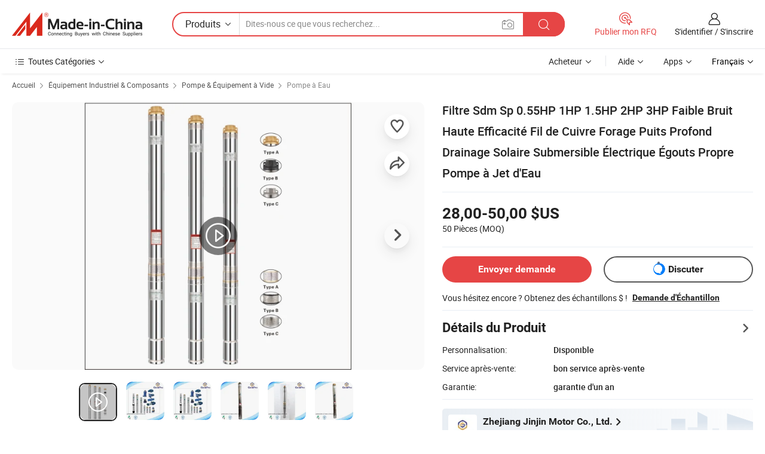

--- FILE ---
content_type: text/html;charset=UTF-8
request_url: https://fr.made-in-china.com/co_goldpromotor/product_Skm-Sdm-Sp-0-55HP-1HP-1-5HP-2HP-3HP-Low-Noise-High-Efficiency-Copper-Wire-Borehole-Deep-Well-Drainage-Solar-Submersible-Electric-Sewage-Clean-Jet-Water-Pump_uonyigoryy.html
body_size: 33999
content:
<!DOCTYPE html>
<html lang="fr">
<head>
            <title>Filtre Sdm Sp 0.55HP 1HP 1.5HP 2HP 3HP Faible Bruit Haute Efficacité Fil de Cuivre Forage Puits Profond Drainage Solaire Submersible Électrique Égouts Propre Pompe à Jet d&#39;Eau - Chine La pompe à eau, de la pompe submersible pompe submersible</title>
        <meta content="text/html; charset=utf-8" http-equiv="Content-Type"/>
    <meta name="referrer" content="unsafe-url"/>
    <link rel="dns-prefetch" href="//www.micstatic.com">
    <link rel="dns-prefetch" href="//image.made-in-china.com">
    <link rel="dns-prefetch" href="//www.made-in-china.com">
    <link rel="dns-prefetch" href="//pylon.micstatic.com">
    <link rel="dns-prefetch" href="//expo.made-in-china.com">
    <link rel="dns-prefetch" href="//world.made-in-china.com">
    <link rel="dns-prefetch" href="//pic.made-in-china.com">
    <link rel="dns-prefetch" href="//fa.made-in-china.com">
                            <link rel="alternate" hreflang="en" href="https://goldpromotor.en.made-in-china.com/product/sOYGhrPlZHRw/China-Skm-Sdm-Sp-0-55HP-1HP-1-5HP-2HP-3HP-Low-Noise-High-Efficiency-Copper-Wire-Borehole-Deep-Well-Drainage-Solar-Submersible-Electric-Sewage-Clean-Jet-Water-Pump.html" />
                                                        <link rel="alternate" hreflang="es" href="https://es.made-in-china.com/co_goldpromotor/product_Skm-Sdm-Sp-0-55HP-1HP-1-5HP-2HP-3HP-Low-Noise-High-Efficiency-Copper-Wire-Borehole-Deep-Well-Drainage-Solar-Submersible-Electric-Sewage-Clean-Jet-Water-Pump_uonyigoryy.html" />
                                            <link rel="alternate" hreflang="pt" href="https://pt.made-in-china.com/co_goldpromotor/product_Skm-Sdm-Sp-0-55HP-1HP-1-5HP-2HP-3HP-Low-Noise-High-Efficiency-Copper-Wire-Borehole-Deep-Well-Drainage-Solar-Submersible-Electric-Sewage-Clean-Jet-Water-Pump_uonyigoryy.html" />
                                            <link rel="alternate" hreflang="fr" href="https://fr.made-in-china.com/co_goldpromotor/product_Skm-Sdm-Sp-0-55HP-1HP-1-5HP-2HP-3HP-Low-Noise-High-Efficiency-Copper-Wire-Borehole-Deep-Well-Drainage-Solar-Submersible-Electric-Sewage-Clean-Jet-Water-Pump_uonyigoryy.html" />
                                            <link rel="alternate" hreflang="ru" href="https://ru.made-in-china.com/co_goldpromotor/product_Skm-Sdm-Sp-0-55HP-1HP-1-5HP-2HP-3HP-Low-Noise-High-Efficiency-Copper-Wire-Borehole-Deep-Well-Drainage-Solar-Submersible-Electric-Sewage-Clean-Jet-Water-Pump_uonyigoryy.html" />
                                            <link rel="alternate" hreflang="it" href="https://it.made-in-china.com/co_goldpromotor/product_Skm-Sdm-Sp-0-55HP-1HP-1-5HP-2HP-3HP-Low-Noise-High-Efficiency-Copper-Wire-Borehole-Deep-Well-Drainage-Solar-Submersible-Electric-Sewage-Clean-Jet-Water-Pump_uonyigoryy.html" />
                                            <link rel="alternate" hreflang="de" href="https://de.made-in-china.com/co_goldpromotor/product_Skm-Sdm-Sp-0-55HP-1HP-1-5HP-2HP-3HP-Low-Noise-High-Efficiency-Copper-Wire-Borehole-Deep-Well-Drainage-Solar-Submersible-Electric-Sewage-Clean-Jet-Water-Pump_uonyigoryy.html" />
                                            <link rel="alternate" hreflang="nl" href="https://nl.made-in-china.com/co_goldpromotor/product_Skm-Sdm-Sp-0-55HP-1HP-1-5HP-2HP-3HP-Low-Noise-High-Efficiency-Copper-Wire-Borehole-Deep-Well-Drainage-Solar-Submersible-Electric-Sewage-Clean-Jet-Water-Pump_uonyigoryy.html" />
                                            <link rel="alternate" hreflang="ar" href="https://sa.made-in-china.com/co_goldpromotor/product_Skm-Sdm-Sp-0-55HP-1HP-1-5HP-2HP-3HP-Low-Noise-High-Efficiency-Copper-Wire-Borehole-Deep-Well-Drainage-Solar-Submersible-Electric-Sewage-Clean-Jet-Water-Pump_uonyigoryy.html" />
                                            <link rel="alternate" hreflang="ko" href="https://kr.made-in-china.com/co_goldpromotor/product_Skm-Sdm-Sp-0-55HP-1HP-1-5HP-2HP-3HP-Low-Noise-High-Efficiency-Copper-Wire-Borehole-Deep-Well-Drainage-Solar-Submersible-Electric-Sewage-Clean-Jet-Water-Pump_uonyigoryy.html" />
                                            <link rel="alternate" hreflang="ja" href="https://jp.made-in-china.com/co_goldpromotor/product_Skm-Sdm-Sp-0-55HP-1HP-1-5HP-2HP-3HP-Low-Noise-High-Efficiency-Copper-Wire-Borehole-Deep-Well-Drainage-Solar-Submersible-Electric-Sewage-Clean-Jet-Water-Pump_uonyigoryy.html" />
                                            <link rel="alternate" hreflang="hi" href="https://hi.made-in-china.com/co_goldpromotor/product_Skm-Sdm-Sp-0-55HP-1HP-1-5HP-2HP-3HP-Low-Noise-High-Efficiency-Copper-Wire-Borehole-Deep-Well-Drainage-Solar-Submersible-Electric-Sewage-Clean-Jet-Water-Pump_uonyigoryy.html" />
                                            <link rel="alternate" hreflang="th" href="https://th.made-in-china.com/co_goldpromotor/product_Skm-Sdm-Sp-0-55HP-1HP-1-5HP-2HP-3HP-Low-Noise-High-Efficiency-Copper-Wire-Borehole-Deep-Well-Drainage-Solar-Submersible-Electric-Sewage-Clean-Jet-Water-Pump_uonyigoryy.html" />
                                            <link rel="alternate" hreflang="tr" href="https://tr.made-in-china.com/co_goldpromotor/product_Skm-Sdm-Sp-0-55HP-1HP-1-5HP-2HP-3HP-Low-Noise-High-Efficiency-Copper-Wire-Borehole-Deep-Well-Drainage-Solar-Submersible-Electric-Sewage-Clean-Jet-Water-Pump_uonyigoryy.html" />
                                            <link rel="alternate" hreflang="vi" href="https://vi.made-in-china.com/co_goldpromotor/product_Skm-Sdm-Sp-0-55HP-1HP-1-5HP-2HP-3HP-Low-Noise-High-Efficiency-Copper-Wire-Borehole-Deep-Well-Drainage-Solar-Submersible-Electric-Sewage-Clean-Jet-Water-Pump_uonyigoryy.html" />
                                            <link rel="alternate" hreflang="id" href="https://id.made-in-china.com/co_goldpromotor/product_Skm-Sdm-Sp-0-55HP-1HP-1-5HP-2HP-3HP-Low-Noise-High-Efficiency-Copper-Wire-Borehole-Deep-Well-Drainage-Solar-Submersible-Electric-Sewage-Clean-Jet-Water-Pump_uonyigoryy.html" />
                                    <link rel="alternate" hreflang="x-default" href="https://goldpromotor.en.made-in-china.com/product/sOYGhrPlZHRw/China-Skm-Sdm-Sp-0-55HP-1HP-1-5HP-2HP-3HP-Low-Noise-High-Efficiency-Copper-Wire-Borehole-Deep-Well-Drainage-Solar-Submersible-Electric-Sewage-Clean-Jet-Water-Pump.html" />
    <meta name="viewport" content="initial-scale=1.0,user-scalable=no,maximum-scale=1,width=device-width">
    <meta name="format-detection" content="telephone=no">
            <meta name="Keywords" content="Filtre Sdm Sp 0.55HP 1HP 1.5HP 2HP 3HP Faible Bruit Haute Efficacité Fil de Cuivre Forage Puits Profond Drainage Solaire Submersible Électrique Égouts Propre Pompe à Jet d&#39;Eau,La pompe à eau, de la pompe submersible pompe submersible"/>
            <meta name="Description"
              content="Filtre Sdm Sp 0.55HP 1HP 1.5HP 2HP 3HP Faible Bruit Haute Efficacité Fil de Cuivre Forage Puits Profond Drainage Solaire Submersible Électrique Égouts Propre Pompe à Jet d&#39;Eau,Trouvez les Détails sur La pompe à eau, de la pompe submersible pompe submersible de Filtre Sdm Sp 0.55HP 1HP 1.5HP 2HP 3HP Faible Bruit Haute Efficacité Fil de Cuivre Forage Puits Profond Drainage Solaire Submersible Électrique Égouts Propre Pompe à Jet d&#39;Eau - Zhejiang Jinjin Motor Co., Ltd."/>
            <meta http-equiv="X-UA-Compatible" content="IE=Edge, chrome=1"/>
    <meta name="renderer" content="webkit"/>
             <meta property="og:title" content="[Hot Item] Filtre Sdm Sp 0.55HP 1HP 1.5HP 2HP 3HP Faible Bruit Haute Efficacité Fil de Cuivre Forage Puits Profond Drainage Solaire Submersible Électrique Égouts Propre Pompe à Jet d&#39;Eau"/>
<meta property="og:type" content="product"/>
<meta property="og:url" content="https://fr.made-in-china.com/co_goldpromotor/product_Skm-Sdm-Sp-0-55HP-1HP-1-5HP-2HP-3HP-Low-Noise-High-Efficiency-Copper-Wire-Borehole-Deep-Well-Drainage-Solar-Submersible-Electric-Sewage-Clean-Jet-Water-Pump_uonyigoryy.html"/>
<meta property="og:image" content="https://image.made-in-china.com/2f0j00YZyVroGtVfuL/Skm-Sdm-Sp-0-55HP-1HP-1-5HP-2HP-3HP-Low-Noise-High-Efficiency-Copper-Wire-Borehole-Deep-Well-Drainage-Solar-Submersible-Electric-Sewage-Clean-Jet-Water-Pump.jpg"/>
<meta property="og:site_name" content="Made-in-China.com"/>
<meta property="fb:admins" content="292039974180201"/>
<meta property="fb:page_id" content="10150525576765348"/>
<meta property="fb:app_id" content="205885989426763"/>
<meta property="og:description" content="Service après-vente: bon service après-vente Garantie: garantie d&#39;un an Max.Head: &gt; 150m Capacité maximale: 50-100 L / min Type de conduite: Moteur Matériel: Acier Inoxydable"/>
<meta property="product:price:amount" content="28.0" />
<meta property="product:price:currency" content="USD" />
<meta property="og:availability" content="instock" />
<link rel="canonical" href="https://fr.made-in-china.com/co_goldpromotor/product_Skm-Sdm-Sp-0-55HP-1HP-1-5HP-2HP-3HP-Low-Noise-High-Efficiency-Copper-Wire-Borehole-Deep-Well-Drainage-Solar-Submersible-Electric-Sewage-Clean-Jet-Water-Pump_uonyigoryy.html" />
            <link rel="amphtml" href="https://fr.made-in-china.com/amp/co_goldpromotor/product_Skm-Sdm-Sp-0-55HP-1HP-1-5HP-2HP-3HP-Low-Noise-High-Efficiency-Copper-Wire-Borehole-Deep-Well-Drainage-Solar-Submersible-Electric-Sewage-Clean-Jet-Water-Pump_uonyigoryy.html">
        <link rel="stylesheet" type="text/css" href="https://www.micstatic.com/landing/www/product/detail_v2/css/product-detail_5b818cb4.css" media="all"/>
            <link rel="stylesheet" type="text/css" href="https://www.micstatic.com/landing/www/product/detail_v2/css/product-details-mlan_9095978c.css" media="all"/>
                    <style>
            body .sr-com-place .com-place-two.sr-comInfo-sign .sign-item .tip-gold{
                top: -84px;
            }
        </style>
                <style>
            body .sr-com-place .com-place-two.sr-comInfo-sign .sign-item .tip-gold.tip-audit{
                top: -61px;
            }
        </style>
        <!-- Polyfill Code Begin --><script chaset="utf-8" type="text/javascript" src="https://www.micstatic.com/polyfill/polyfill-simplify_eb12d58d.js"></script><!-- Polyfill Code End --></head>
        <body class="theme-01 J-ATF" style="overflow-y: scroll;" probe-clarity="false" >
    <div style="position:absolute;top:0;left:0;width:1px;height:1px;overflow:hidden">
                                            <img src="//stat.made-in-china.com/event/rec.gif?type=10&data=%7B%22pdid%22%3A%221942359822%22%2C%22list%22%3A%5B%7B%22t%22%3A1%2C%22f%22%3A0%2C%22id%22%3A%221941866922%22%7D%2C%7B%22t%22%3A1%2C%22f%22%3A0%2C%22id%22%3A%221994576842%22%7D%2C%7B%22t%22%3A1%2C%22f%22%3A0%2C%22id%22%3A%221973144515%22%7D%2C%7B%22t%22%3A1%2C%22f%22%3A0%2C%22id%22%3A%222012249792%22%7D%2C%7B%22t%22%3A1%2C%22f%22%3A0%2C%22id%22%3A%222011537192%22%7D%2C%7B%22t%22%3A1%2C%22f%22%3A0%2C%22id%22%3A%222010411112%22%7D%2C%7B%22t%22%3A1%2C%22f%22%3A0%2C%22id%22%3A%221995924192%22%7D%2C%7B%22t%22%3A1%2C%22f%22%3A0%2C%22id%22%3A%221950999372%22%7D%2C%7B%22t%22%3A1%2C%22f%22%3A0%2C%22id%22%3A%222012120212%22%7D%2C%7B%22t%22%3A1%2C%22f%22%3A0%2C%22id%22%3A%222012080252%22%7D%5D%7D&st=6896" alt=""/>
            </div>
    <input type="hidden" id="lan" name="lan" value="fr">
    <input type="hidden" name="pg_abp" id="pg_abp" value="a">
    <input type="hidden" name="isGoogleSeoBuyer" id="isGoogleSeoBuyer" value="false">
    <input type="hidden" name="verifiedTranslate" id="verifiedTranslate" value="Certificat Vérifié">
    <input type="hidden" class="J-data-pid" value="1942359822">
            <input type="hidden" class="J-data-layout" value="2">
    <input type="hidden" value="prodDetail">
    <input type="hidden" id="loginUserName" value="goldpromotor"/>
    <input type="hidden" id="comReviewSourceId" name="comReviewSourceId" value="udRaHbrJvUiD"/>
    <input type="hidden" name="user_behavior_trace_id" id="user_behavior_trace_id" value="1jg5jcrvta64q"/>
    <input type="hidden" name="receptionABTestSwitch" id="receptionABTestSwitch" value="true"/>
    <input type="hidden" name="alertReceptionCardWaitingTime" id="alertReceptionCardWaitingTime" value="1"/>
            <div id="header" ></div>
<script>
    function headerMlanInit() {
        const funcName = 'headerMlan';
        const app = new window[funcName]({target: document.getElementById('header'), props: {props: {"pageType":8,"logoTitle":"Fabricants et fournisseurs","logoUrl":null,"base":{"buyerInfo":{"service":"Service","newUserGuide":"Guide du Débutant","auditReport":"Audited Suppliers' Reports","meetSuppliers":"Meet Suppliers","onlineTrading":"Secured Trading Service","buyerCenter":"Centre d'Achat","contactUs":"Nous Contacter","search":"Découvrir","prodDirectory":"Répertoire des Produits","supplierDiscover":"Supplier Discover","sourcingRequest":"Publier la Demande d'Achat","quickLinks":"Quick Links","myFavorites":"Mes Favoris","visitHistory":"Historique de Navigation","buyer":"Acheteur","blog":"Perspectives Commerciales"},"supplierInfo":{"supplier":"Fournisseur","joinAdvance":"加入高级会员","tradeServerMarket":"外贸服务市场","memberHome":"外贸e家","cloudExpo":"Smart Expo云展会","onlineTrade":"交易服务","internationalLogis":"国际物流","northAmericaBrandSailing":"北美全渠道出海","micDomesticTradeStation":"中国制造网内贸站"},"helpInfo":{"whyMic":"Why Made-in-China.com","auditSupplierWay":"Comment Auditons-nous les Fournisseurs","securePaymentWay":"Comment Sécurisons-nous les Paiements","submitComplaint":"Soumettre une plainte","contactUs":"Nous Contacter","faq":"FAQ","help":"Aide"},"appsInfo":{"downloadApp":"Téléchargez l'App!","forBuyer":"Pour l'Acheteur","forSupplier":"Pour le Fournisseur","exploreApp":"Découvrez les Remises Exclusives de l'Application","apps":"Apps"},"languages":[{"lanCode":0,"simpleName":"en","name":"English","value":"https://goldpromotor.en.made-in-china.com/product/sOYGhrPlZHRw/China-Skm-Sdm-Sp-0-55HP-1HP-1-5HP-2HP-3HP-Low-Noise-High-Efficiency-Copper-Wire-Borehole-Deep-Well-Drainage-Solar-Submersible-Electric-Sewage-Clean-Jet-Water-Pump.html","htmlLang":"en"},{"lanCode":5,"simpleName":"es","name":"Español","value":"https://es.made-in-china.com/co_goldpromotor/product_Skm-Sdm-Sp-0-55HP-1HP-1-5HP-2HP-3HP-Low-Noise-High-Efficiency-Copper-Wire-Borehole-Deep-Well-Drainage-Solar-Submersible-Electric-Sewage-Clean-Jet-Water-Pump_uonyigoryy.html","htmlLang":"es"},{"lanCode":4,"simpleName":"pt","name":"Português","value":"https://pt.made-in-china.com/co_goldpromotor/product_Skm-Sdm-Sp-0-55HP-1HP-1-5HP-2HP-3HP-Low-Noise-High-Efficiency-Copper-Wire-Borehole-Deep-Well-Drainage-Solar-Submersible-Electric-Sewage-Clean-Jet-Water-Pump_uonyigoryy.html","htmlLang":"pt"},{"lanCode":2,"simpleName":"fr","name":"Français","value":"https://fr.made-in-china.com/co_goldpromotor/product_Skm-Sdm-Sp-0-55HP-1HP-1-5HP-2HP-3HP-Low-Noise-High-Efficiency-Copper-Wire-Borehole-Deep-Well-Drainage-Solar-Submersible-Electric-Sewage-Clean-Jet-Water-Pump_uonyigoryy.html","htmlLang":"fr"},{"lanCode":3,"simpleName":"ru","name":"Русский язык","value":"https://ru.made-in-china.com/co_goldpromotor/product_Skm-Sdm-Sp-0-55HP-1HP-1-5HP-2HP-3HP-Low-Noise-High-Efficiency-Copper-Wire-Borehole-Deep-Well-Drainage-Solar-Submersible-Electric-Sewage-Clean-Jet-Water-Pump_uonyigoryy.html","htmlLang":"ru"},{"lanCode":8,"simpleName":"it","name":"Italiano","value":"https://it.made-in-china.com/co_goldpromotor/product_Skm-Sdm-Sp-0-55HP-1HP-1-5HP-2HP-3HP-Low-Noise-High-Efficiency-Copper-Wire-Borehole-Deep-Well-Drainage-Solar-Submersible-Electric-Sewage-Clean-Jet-Water-Pump_uonyigoryy.html","htmlLang":"it"},{"lanCode":6,"simpleName":"de","name":"Deutsch","value":"https://de.made-in-china.com/co_goldpromotor/product_Skm-Sdm-Sp-0-55HP-1HP-1-5HP-2HP-3HP-Low-Noise-High-Efficiency-Copper-Wire-Borehole-Deep-Well-Drainage-Solar-Submersible-Electric-Sewage-Clean-Jet-Water-Pump_uonyigoryy.html","htmlLang":"de"},{"lanCode":7,"simpleName":"nl","name":"Nederlands","value":"https://nl.made-in-china.com/co_goldpromotor/product_Skm-Sdm-Sp-0-55HP-1HP-1-5HP-2HP-3HP-Low-Noise-High-Efficiency-Copper-Wire-Borehole-Deep-Well-Drainage-Solar-Submersible-Electric-Sewage-Clean-Jet-Water-Pump_uonyigoryy.html","htmlLang":"nl"},{"lanCode":9,"simpleName":"sa","name":"العربية","value":"https://sa.made-in-china.com/co_goldpromotor/product_Skm-Sdm-Sp-0-55HP-1HP-1-5HP-2HP-3HP-Low-Noise-High-Efficiency-Copper-Wire-Borehole-Deep-Well-Drainage-Solar-Submersible-Electric-Sewage-Clean-Jet-Water-Pump_uonyigoryy.html","htmlLang":"ar"},{"lanCode":11,"simpleName":"kr","name":"한국어","value":"https://kr.made-in-china.com/co_goldpromotor/product_Skm-Sdm-Sp-0-55HP-1HP-1-5HP-2HP-3HP-Low-Noise-High-Efficiency-Copper-Wire-Borehole-Deep-Well-Drainage-Solar-Submersible-Electric-Sewage-Clean-Jet-Water-Pump_uonyigoryy.html","htmlLang":"ko"},{"lanCode":10,"simpleName":"jp","name":"日本語","value":"https://jp.made-in-china.com/co_goldpromotor/product_Skm-Sdm-Sp-0-55HP-1HP-1-5HP-2HP-3HP-Low-Noise-High-Efficiency-Copper-Wire-Borehole-Deep-Well-Drainage-Solar-Submersible-Electric-Sewage-Clean-Jet-Water-Pump_uonyigoryy.html","htmlLang":"ja"},{"lanCode":12,"simpleName":"hi","name":"हिन्दी","value":"https://hi.made-in-china.com/co_goldpromotor/product_Skm-Sdm-Sp-0-55HP-1HP-1-5HP-2HP-3HP-Low-Noise-High-Efficiency-Copper-Wire-Borehole-Deep-Well-Drainage-Solar-Submersible-Electric-Sewage-Clean-Jet-Water-Pump_uonyigoryy.html","htmlLang":"hi"},{"lanCode":13,"simpleName":"th","name":"ภาษาไทย","value":"https://th.made-in-china.com/co_goldpromotor/product_Skm-Sdm-Sp-0-55HP-1HP-1-5HP-2HP-3HP-Low-Noise-High-Efficiency-Copper-Wire-Borehole-Deep-Well-Drainage-Solar-Submersible-Electric-Sewage-Clean-Jet-Water-Pump_uonyigoryy.html","htmlLang":"th"},{"lanCode":14,"simpleName":"tr","name":"Türkçe","value":"https://tr.made-in-china.com/co_goldpromotor/product_Skm-Sdm-Sp-0-55HP-1HP-1-5HP-2HP-3HP-Low-Noise-High-Efficiency-Copper-Wire-Borehole-Deep-Well-Drainage-Solar-Submersible-Electric-Sewage-Clean-Jet-Water-Pump_uonyigoryy.html","htmlLang":"tr"},{"lanCode":15,"simpleName":"vi","name":"Tiếng Việt","value":"https://vi.made-in-china.com/co_goldpromotor/product_Skm-Sdm-Sp-0-55HP-1HP-1-5HP-2HP-3HP-Low-Noise-High-Efficiency-Copper-Wire-Borehole-Deep-Well-Drainage-Solar-Submersible-Electric-Sewage-Clean-Jet-Water-Pump_uonyigoryy.html","htmlLang":"vi"},{"lanCode":16,"simpleName":"id","name":"Bahasa Indonesia","value":"https://id.made-in-china.com/co_goldpromotor/product_Skm-Sdm-Sp-0-55HP-1HP-1-5HP-2HP-3HP-Low-Noise-High-Efficiency-Copper-Wire-Borehole-Deep-Well-Drainage-Solar-Submersible-Electric-Sewage-Clean-Jet-Water-Pump_uonyigoryy.html","htmlLang":"id"}],"showMlan":true,"showRules":false,"rules":"Rules","language":"fr","menu":"Menu","subTitle":null,"subTitleLink":null,"stickyInfo":null},"categoryRegion":{"categories":"Toutes Catégories","categoryList":[{"name":"Agriculture & Nourriture","value":"https://fr.made-in-china.com/category1_Agriculture-Food/Agriculture-Food_usssssssss.html","catCode":"1000000000"},{"name":"Vêtement & Accessoires","value":"https://fr.made-in-china.com/category1_Apparel-Accessories/Apparel-Accessories_uussssssss.html","catCode":"1100000000"},{"name":"Arts & Métiers","value":"https://fr.made-in-china.com/category1_Arts-Crafts/Arts-Crafts_uyssssssss.html","catCode":"1200000000"},{"name":"Pièces & Accessoires d'Auto et de Moto","value":"https://fr.made-in-china.com/category1_Auto-Motorcycle-Parts-Accessories/Auto-Motorcycle-Parts-Accessories_yossssssss.html","catCode":"2900000000"},{"name":"Sacs, Valises & Boîtes","value":"https://fr.made-in-china.com/category1_Bags-Cases-Boxes/Bags-Cases-Boxes_yhssssssss.html","catCode":"2600000000"},{"name":"Produits Chimiques","value":"https://fr.made-in-china.com/category1_Chemicals/Chemicals_uissssssss.html","catCode":"1300000000"},{"name":"Produits Informatiques","value":"https://fr.made-in-china.com/category1_Computer-Products/Computer-Products_iissssssss.html","catCode":"3300000000"},{"name":"Construction & Décoration","value":"https://fr.made-in-china.com/category1_Construction-Decoration/Construction-Decoration_ugssssssss.html","catCode":"1500000000"},{"name":"Électroniques de Consommation","value":"https://fr.made-in-china.com/category1_Consumer-Electronics/Consumer-Electronics_unssssssss.html","catCode":"1400000000"},{"name":"Électricité & Électronique","value":"https://fr.made-in-china.com/category1_Electrical-Electronics/Electrical-Electronics_uhssssssss.html","catCode":"1600000000"},{"name":"Meuble","value":"https://fr.made-in-china.com/category1_Furniture/Furniture_yessssssss.html","catCode":"2700000000"},{"name":"Santé & Hygiène","value":"https://fr.made-in-china.com/category1_Health-Medicine/Health-Medicine_uessssssss.html","catCode":"1700000000"},{"name":"Équipement Industriel & Composants","value":"https://fr.made-in-china.com/category1_Industrial-Equipment-Components/Industrial-Equipment-Components_inssssssss.html","catCode":"3400000000"},{"name":"Instruments & Compteurs","value":"https://fr.made-in-china.com/category1_Instruments-Meters/Instruments-Meters_igssssssss.html","catCode":"3500000000"},{"name":"Industrie Légère & Articles d'Usage Courant","value":"https://fr.made-in-china.com/category1_Light-Industry-Daily-Use/Light-Industry-Daily-Use_urssssssss.html","catCode":"1800000000"},{"name":"Luminaire & Éclairage","value":"https://fr.made-in-china.com/category1_Lights-Lighting/Lights-Lighting_isssssssss.html","catCode":"3000000000"},{"name":"Machinerie de Fabrication & de Façonnage","value":"https://fr.made-in-china.com/category1_Manufacturing-Processing-Machinery/Manufacturing-Processing-Machinery_uossssssss.html","catCode":"1900000000"},{"name":"Métallurgie, Minéral & Énergie","value":"https://fr.made-in-china.com/category1_Metallurgy-Mineral-Energy/Metallurgy-Mineral-Energy_ysssssssss.html","catCode":"2000000000"},{"name":"Fournitures de Bureau","value":"https://fr.made-in-china.com/category1_Office-Supplies/Office-Supplies_yrssssssss.html","catCode":"2800000000"},{"name":"Emballage & Impression","value":"https://fr.made-in-china.com/category1_Packaging-Printing/Packaging-Printing_ihssssssss.html","catCode":"3600000000"},{"name":"Sécurité & Protection","value":"https://fr.made-in-china.com/category1_Security-Protection/Security-Protection_ygssssssss.html","catCode":"2500000000"},{"name":"Service","value":"https://fr.made-in-china.com/category1_Service/Service_ynssssssss.html","catCode":"2400000000"},{"name":"Sports & Loisirs","value":"https://fr.made-in-china.com/category1_Sporting-Goods-Recreation/Sporting-Goods-Recreation_iussssssss.html","catCode":"3100000000"},{"name":"Textile","value":"https://fr.made-in-china.com/category1_Textile/Textile_yussssssss.html","catCode":"2100000000"},{"name":"Outils & Quincaillerie","value":"https://fr.made-in-china.com/category1_Tools-Hardware/Tools-Hardware_iyssssssss.html","catCode":"3200000000"},{"name":"Jouets","value":"https://fr.made-in-china.com/category1_Toys/Toys_yyssssssss.html","catCode":"2200000000"},{"name":"Transport","value":"https://fr.made-in-china.com/category1_Transportation/Transportation_yissssssss.html","catCode":"2300000000"}],"more":"Plus"},"searchRegion":{"show":true,"lookingFor":"Dites-nous ce que vous recherchez...","homeUrl":"//fr.made-in-china.com","products":"Produits","suppliers":"Fournisseurs","auditedFactory":null,"uploadImage":"Télécharger une image","max20MbPerImage":"Maximum 20 Mo par image","yourRecentKeywords":"Vos Mots clés Récents","clearHistory":"Effacer l'Historique","popularSearches":"Recherches Associées","relatedSearches":"Plus","more":null,"maxSizeErrorMsg":"Le téléchargement a échoué. La taille maximale de l'image est de 20 Mo.","noNetworkErrorMsg":"Pas de connexion réseau. Veuillez vérifier vos paramètres réseau et réessayer.","uploadFailedErrorMsg":"Échec du téléchargement.Format d'image incorrect. Formats pris en charge: JPG, PNG, BMP.","relatedList":null,"relatedTitle":null,"relatedTitleLink":null,"formParams":null,"mlanFormParams":{"keyword":null,"inputkeyword":null,"type":null,"currentTab":null,"currentPage":null,"currentCat":null,"currentRegion":null,"currentProp":null,"submitPageUrl":null,"parentCat":null,"otherSearch":null,"currentAllCatalogCodes":null,"sgsMembership":null,"memberLevel":null,"topOrder":null,"size":null,"more":"plus","less":"less","staticUrl50":null,"staticUrl10":null,"staticUrl30":null,"condition":"0","conditionParamsList":[{"condition":"0","conditionName":null,"action":"/productSearch?keyword=#word#","searchUrl":null,"inputPlaceholder":null},{"condition":"1","conditionName":null,"action":"/companySearch?keyword=#word#","searchUrl":null,"inputPlaceholder":null}]},"enterKeywordTips":"Veuillez entrer un mot-clé au moins pour votre recherche.","openMultiSearch":false},"frequentRegion":{"rfq":{"rfq":"Publier mon RFQ","searchRfq":"Search RFQs","acquireRfqHover":"Dites-nous ce dont vous avez besoin et essayez la méthode simple pour obtenir des devis !","searchRfqHover":"Discover quality RFQs and connect with big-budget buyers"},"account":{"account":"Compte","signIn":"S'identifier","join":"S'inscrire","newUser":"Nouvel Utilisateur","joinFree":"S'inscrire","or":"Ou","socialLogin":"En cliquant sur Se connecter, S'inscrire gratuitement ou Continuer avec Facebook, Linkedin, Twitter, Google, %s, j'accepte le %sUser Agreement%s et la %sPrivacy Policy%s","message":"Messages","quotes":"Citations","orders":"Ordres","favorites":"Collection","visitHistory":"Historique de Navigation","postSourcingRequest":"Publier la Demande d'Achat","hi":"Bonjour","signOut":"Se Déconnecter","manageProduct":"Gérer les produits","editShowroom":"Modifier la salle d'exposition","username":"","userType":null,"foreignIP":true,"currentYear":2026,"userAgreement":"Accord d’Utilisateur","privacyPolicy":"Politique de Confidentialité"},"message":{"message":"Messages","signIn":"S'identifier","join":"S'inscrire","newUser":"Nouvel Utilisateur","joinFree":"S'inscrire","viewNewMsg":"Sign in to view the new messages","inquiry":"Demandes","rfq":"RFQs","awaitingPayment":"Awaiting payments","chat":"Discuter","awaitingQuotation":"En attente de devis"},"cart":{"cart":"Panier de Demande"}},"busiRegion":null,"previewRegion":null}}});
		const hoc=o=>(o.__proto__.$get=function(o){return this.$$.ctx[this.$$.props[o]]},o.__proto__.$getKeys=function(){return Object.keys(this.$$.props)},o.__proto__.$getProps=function(){return this.$get("props")},o.__proto__.$setProps=function(o){var t=this.$getKeys(),s={},p=this;t.forEach(function(o){s[o]=p.$get(o)}),s.props=Object.assign({},s.props,o),this.$set(s)},o.__proto__.$help=function(){console.log("\n            $set(props): void             | 设置props的值\n            $get(key: string): any        | 获取props指定key的值\n            $getKeys(): string[]          | 获取props所有key\n            $getProps(): any              | 获取props里key为props的值（适用nail）\n            $setProps(params: any): void  | 设置props里key为props的值（适用nail）\n            $on(ev, callback): func       | 添加事件监听，返回移除事件监听的函数\n            $destroy(): void              | 销毁组件并触发onDestroy事件\n        ")},o);
        window[`${funcName}Api`] = hoc(app);
    };
</script><script type="text/javascript" crossorigin="anonymous" onload="headerMlanInit()" src="https://www.micstatic.com/nail/pc/header-mlan_6f301846.js"></script>        <div class="sr-container J-layout ">
        <script type="text/x-data" class="J-mlan-stat-data">{"t":"mLanCou","f":"prodDetail","vId":null}</script>
                <div>
            <input type="hidden" id="J-detail-isProduct"/>
            <input type="hidden" id="loginUserName" value="goldpromotor"/>
            <input type="hidden" id="curLanCode" value="2"/>
            <input type="hidden" id="sensor_pg_v" value="pid:sOYGhrPlZHRw,cid:udRaHbrJvUiD,tp:104,stp:10403,plate:normal,sst:paid,is_trade:0,is_sample:1,is_rushorder:0,is_verified:2,abt:null,abp:a"/>
            <input type="hidden" id="productId" value="sOYGhrPlZHRw"/>
            <input type="hidden" id="loginCountry" value="United_States"/>
            <input type="hidden" id="isUser" value="false"/>
            <input type="hidden" id="userEmailAddress" value=""/>
                            <input type="hidden" id="J-SlideNav-Survey" isLogin="true" isBuyer="true" comId="en" linkData="http://survey.made-in-china.com/index.php?sid=61152&lang=">
                        <script class="J-mlan-config" type="text/data-lang" data-lang="fr">
                {
                    "more": "Voir Tout",
                    "less": "Voir Moins",
                    "pmore": "Plus",
                    "pless": "Moins",
                    "verifiedTranslate": "Certificat Vérifié",
                    "emailRequired": "Veuillez entrer votre adresse e-mail.",
                    "email": "Veuillez entrer votre adresse e-mail valide.",
                    "contentRequired": "Veuillez spécifier le contenu de ce message d'affaires, s'il vous plaît.",
                    "maxLength": "Le contenu de votre demande doit être de 20 à 4000 caractères.",
                    "quiryDialogTitle": "Entrez votre contact pour établir la confiance avec le(s) fournisseur(s)",
                    "videoTitle": "Regardez les Vidéos Connexes",
                    "alsoViewTitle": "Ceux qui ont vu ce produit ont vu aussi",
                    "latestPriceTitle": "Entrez vos besoins détaillés pour recevoir un devis précis",
                    "Enter your email address":"Veuillez entrer votre adresse email.",
                    "ratingReviews": "Notations et Commentaires",
                    "selectOptions": ["Meilleures Commentaires", "Les plus récents"],
                    "frequencyError": "Votre opération est trop fréquente, veuillez réessayer plus tard.",
                    "overallReviews": {
                        "title": "Commentaires Généraux",
                        "reviews": "Commentaires",
                        "star": "Étoile"
                    },
                    "customerSatisfaction": {
                        "title": "Satisfaction des Clients",
                        "response": "Réponse",
                        "service": "Service",
                        "quality": "Qualité",
                        "delivery": "Livraison"
                    },
                    "reviewDetails": {
                        "title": "Vérifier les Détails",
                        "verifiedPurchase": "Achat vérifié",
                        "showPlace": {
                            "publicShow": "Public show",
                            "publicShowInProtection": "Public show (Protection period)",
                            "onlyInVo": "Only show in VO"
                        },
                        "modified": "Modifié"
                    },
                    "pager": {
                        "goTo": "Aller à",
                        "page": "Page",
                        "next": "Suivant",
                        "prev": "Précédente",
                        "confirm": "Confirmer"
                    },
                    "loadingTip": "Chargement",
                    "foldingReviews": "Regarder Avis Pliants",
                    "noInfoTemporarily": "Aucune information temporairement.",
                    "strengthLabel": "Étiquette de résistance vérifiée",
                    "Negotiable":"Négociable",
                    "Free Shipping to {{country}} by {{carrier}}":"Livraison gratuite à {{country}} par {{carrier}}",
                    "Estimated delivery time $ Days":"Délai de livraison estimé $ Jours",
                    "To be negotiated to {{country}} by {{carrier}}":"À négocier à {{country}} par {{carrier}}",
                    "US$ {{freight}} to {{country}} by {{carrier}}":"US$ {{freight}} à {{country}} par {{carrier}}",
                    "Still deciding? Get samples of $ !": "Vous hésitez encore ? Obtenez des échantillons $ !",
                    "Shipping Cost": "Frais de livraison",
                    "Delivery": "Livraison",
                    "{{buyerName}} made an order recently.": "{{buyerName}} a récemment passé une commande.",
                    "The hot selling product from our verified and experienced supplier.": "Le produit le plus vendu de notre fournisseur vérifié et expérimenté.",
                    "selectSkuSpec": "Sélectionnez les variations et la quantité",
                    "productSpecification": "Spécifications du produit",
                    "productsTotalAmount": "Montant total des produits",
                    "sendInquiry": "Envoyer demande",
                    "minOrderTips": "La quantité de votre produit est inférieure à {{minTotalCount}} MOQ.",
                    "buyNow": "Acheter",
                    "startOrderRequest": "Démarrer une commande",
                    "shippingFeeTips": "N'inclut pas les frais de livraison."

                }
            </script>
            <div class="sr-layout-wrap sr-layout-resp">
                <div class="detail-top-bar" >
                                            <div class="sr-QPWords-cont">
                            <ul>
                                                                                                                                    <li class="sr-QPWords-item">
                                        <a href="https://fr.made-in-china.com" target="_blank" rel="nofollow">Accueil</a>
                                        <i class="ob-icon icon-right"></i>
                                                                                    <a href="https://fr.made-in-china.com/category1_Industrial-Equipment-Components/Industrial-Equipment-Components_inssssssss.html" target="_blank">Équipement Industriel & Composants</a>
                                            <i class="ob-icon icon-right"></i>
                                                                                    <a href="https://fr.made-in-china.com/category23_Industrial-Equipment-Components/Pump-Vacuum-Equipment_inunssssss_1.html" target="_blank">Pompe & Équipement à Vide</a>
                                            <i class="ob-icon icon-right"></i>
                                                                                <a href="https://fr.made-in-china.com/category23_Industrial-Equipment-Components/Water-Pump_inunsessss_1.html" target="_blank">Pompe à Eau</a>
                                                                            </li>
                                                            </ul>
                        </div>
                                    </div>
                            </div>
                        <div class="sr-layout-detail clears">
                <div class="sr-detail-content clears">
                    <div class="sr-layout-block sr-layout-left">
                        <div class="sr-layout-content sr-proMainInfo J-sr-proMainInfo">
                            <div class="sr-proMainInfo-baseInfo J-proMainInfo-baseInfo" faw-module="main_function" faw-exposure>
        <div class="sr-proMainInfo-baseInfo-name">
            <h1 class="sr-proMainInfo-baseInfoH1 J-baseInfo-name" data-prod-tag="">
                <span class="J-meiAward"></span> <span>Filtre Sdm Sp 0.55HP 1HP 1.5HP 2HP 3HP Faible Bruit Haute Efficacité Fil de Cuivre Forage Puits Profond Drainage Solaire Submersible Électrique Égouts Propre Pompe à Jet d&#39;Eau</span>
            </h1>
            <div class="tag-wrapper">
                <div class="J-deal-tag"></div>
            </div>
                    </div>
            <div class="sr-proMainInfo-baseInfo-property">
            <div class="baseInfo-price-related">
                <div class="J-activity-banner attr-line"></div>
                <input type="hidden" id="inquiry4PriceHref" name="inquiry4PriceHref" value="//www.made-in-china.com/sendInquiry/prod_sOYGhrPlZHRw_udRaHbrJvUiD_0.html?plant=fr&from=shrom&type=cs&style=3&page=p_detail">
                <div class="swiper-proMainInfo-baseInfo-propertyGetPrice-container">
                    <input type="hidden" value="{'Conditions de Paiement':'L/C, T/T, D/P, Western Union, Paypal, Money Gram','Port':'Ningbo, China'}" id="priceProp">
                                                                                                        <div class="sr-proMainInfo-baseInfo-propertyPrice">
                                                    <div class="only-one-priceNum">
                                <table>
                                    <tbody>
                                    <tr style="display: inline-flex;align-items: baseline; flex-wrap: wrap;flex-direction: column;" class="only-one-priceNum-tr">
                                        <td style="padding: 0 !important;">
                                        <span class="only-one-priceNum-td-left">28,00-50,00 $US </span>
                                        </td>
                                        <td style="padding: 0" class="sa-only-property-price only-one-priceNum-price">
                                            <span style="color: #222">50 Pièces</span>
                                            <span style="color: #222">
                                            (MOQ)
                                        </span>
                                        </td>
                                    </tr>
                                    </tbody>
                                </table>
                            </div>
                    </div>
                </div>
                <div class="coupon-and-getlastprice">
                                            <div class="empty-glp-box"></div>
                                    </div>
            </div>
            <input type="hidden" id="login" value="false">
                        <div class="sr-proMainInfo-baseInfo-propertyAttr">
                <div>
        <input type="hidden" id="hasProdSpecs" value="false">
</div>
                                <div>
    <input type="hidden" id="supportRushOrder" value="false">
<div class="sr-layout-block contact-block J-contact-fix two-button">
    <div class="button-block contact-btn">
        <a fun-inquiry-product class="btns button-link-contact J-prod-btn-contact" target="_blank" href="https://www.made-in-china.com/sendInquiry/prod_sOYGhrPlZHRw_udRaHbrJvUiD.html?plant=fr&from=shrom&type=cs&style=3&page=p_detail" rel="nofollow" ads-data="st:24,pdid:sOYGhrPlZHRw,pcid:udRaHbrJvUiD"> Envoyer demande
        </a>
    </div>
    <div class="sr-side-contSupplier-chat button-block J-sr-side-contSupplier-chat">
        <b text='[{"offline": {"text":"Discuter","title":"Le fournisseur est hors ligne maintenant, veuillez laisser votre message."}, "online": {"text":"Discuter","title":"Discutez avec le fournisseur en ligne maintenant !"}}]' class="tm3_chat_status" lan="fr" tmlan="fr" dataId="udRaHbrJvUiD_sOYGhrPlZHRw_1" inquiry="https://www.made-in-china.com/sendInquiry/prod_sOYGhrPlZHRw_udRaHbrJvUiD.html?plant=fr&from=shrom&type=cs&style=3&page=p_detail" processor="chat" cid="udRaHbrJvUiD"></b>
        <span rel="nofollow" ads-data="st:13" class="tm-placeholder" title="Discutez avec le fournisseur en ligne maintenant !" role="button" tabindex="0" aria-label="tm">
                            Discuter </span>
    </div>
</div>
    </div>
                                                            <table>
                            <tbody>
                            <tr>
                                <td>
                                    <div class="sample-order-info">
                                        <div class="info-text">
                                            <span class="J-sample-order">Vous hésitez encore ? Obtenez des échantillons $ !</span>
                                            <span class="sample-price J-sample-price" style="display: none">US$ 45/Pièce</span>
                                        </div>
                                                                                    <a class="" ads-data="st:19" target="_blank" href="//www.made-in-china.com/requestSample/prod_sOYGhrPlZHRw_udRaHbrJvUiD.html" rel="nofollow">Demande d'Échantillon</a>
                                                                            </div>
                                </td>
                            </tr>
                            </tbody>
                        </table>
                                    <div class="attr-line"></div>
                    <div class="product-details-title pointer J-prod-detail" ads-data="st:309">
                        <span>Détails du Produit</span>
                        <span><i class="ob-icon icon-right"></i></span>
                    </div>
                    <table>
                        <tbody>
                                                        <tr>
                                <th width="166" class="th-label">Personnalisation:</th>
                                <td>Disponible</td>
                            </tr>
                                                        <tr>
                                <th width="166" class="th-label">Service après-vente:</th>
                                <td>bon service après-vente</td>
                            </tr>
                                                        <tr>
                                <th width="166" class="th-label">Garantie:</th>
                                <td>garantie d&#39;un an</td>
                            </tr>
                        </tbody>
                    </table>
                                    <div class="attr-line"></div>
                <div class="sr-layout-block sr-com-place sr-com-place-top">
                                                                     <div faw-module="verified_company_homepage" faw-exposure>
    <input type="hidden" id="J-linkInfo" value="https://fr.made-in-china.com/co_goldpromotor/">
        <div id="product-multi-box-small">
                                </div>
    <div class="sr-linkTo-comInfo J-linkTo-comInfo" ads-data>
        <div class="sr-com com-place-one">
                            <div class="sr-com-logo" ads-data="st:185">
                    <img src="//www.micstatic.com/landing/www/product/img/transparent.png" data-original="//image.made-in-china.com/206f0j00ZTUGnSlJHfpP/Zhejiang-Jinjin-Motor-Co-Ltd-.jpg" />
                </div>
                        <div class="sr-com-info">
                <div class="sr-comInfo-title ">
                    <div class="title-txt">
                        <a href="https://fr.made-in-china.com/co_goldpromotor/" target="_blank" ads-data="st:3" title="Zhejiang Jinjin Motor Co., Ltd."><span class="text-ellipsis">Zhejiang Jinjin Motor Co., Ltd.</span> <i class="ob-icon icon-right"></i></a>
                    </div>
                </div>
                <div class="info-item-out">
                                                                                                                                                                                                <span class="info-item info-businessType" title="Soci&eacute;t&eacute; Commerciale" ads-data="st: 237;">
                                        Soci&eacute;t&eacute; Commerciale
                                    </span>
                </div>
            </div>
            <div class="operate-wrapper">
                            </div>
        </div>
        <div class="rating-box">
            <div class='add_factory-icon'>
                                        <div class="review-scores" ads-data="st:114">
                    <a class="score-item score-item-rating J-company-review" href="https://fr.made-in-china.com/co_goldpromotor/company-review/" >
                        <div class="review-label">Évaluation</div>
                        <div class="review-rate">
                                                            <i class="ob-icon icon-star-f star-icon" style="color: #E64545;"></i>
                                                            <i class="ob-icon icon-star-f star-icon" style="color: #E64545;"></i>
                                                            <i class="ob-icon icon-star-f star-icon" style="color: #E64545;"></i>
                                                            <i class="ob-icon icon-star-f star-icon" style="color: #E64545;"></i>
                                                                                                                                                        <i class="ob-icon icon-star-f star-icon" style="color: #DAE0E6"></i>
                                                                                    </div>
                        <span class="review-score">4.0</span>
                        <i class="ob-icon icon-right" style="margin-top: 6px;color:#222"></i>
                    </a>
                </div>
                        </div>
            <div class="J-review-box" style="display: none">
                                <div class="score-item review-btn" ads-data="st:114">
                    <i class="ob-icon icon-fill-text"></i>
                    <span>review now</span>
                </div>
            </div>
        </div>
                <div class="sr-comInfo-sign com-place-two">
                                        <div class="sign-item" ads-data="st:186">
                                            <i class="item-icon icon-diamond"></i>
                        Membre Diamant <span class="txt-year">Depuis 2022</span>
                                                                <div class="tip arrow-bottom tip-gold">
                        <div class="gold-content">
                            <div class="tip-con">
                                                                    <p class="tip-para">Fournisseurs avec des licences commerciales vérifiées</p>
                                                            </div>
                        </div>
                    </div>
                </div>
                                                        <div class="sign-item as-logo-wrap" ads-data="st:113">
                    <img class="item-icon" src="https://www.micstatic.com/common/img/icon-new/as-short.png" alt="Fournisseur Audité" />
                    Fournisseur Audité <div class="tip arrow-bottom tip-gold">
                        <div class="gold-content">
                            <div class="tip-con">
                                <p class="tip-para">Audité par une agence d'inspection indépendante</p>
                            </div>
                        </div>
                    </div>
                </div>
                    </div>
            <div class="com-place-three no-margin">
                                                    <div class="detail-col mod-2">
                        <div class="detail-infos">
                                                                                                                                                                                                                                                                                                    <div class="info-item hasicon ">
                                            <div class="info-label" title="Année de Création">
                                                  <i class="ob-icon icon-yes2"></i>Année de Création </div>
                                            <div class="info-fields" title="2022-01-04">
                                                                                                                                                                                                            2022-01-04
                                                                                                                                                </div>
                                        </div>
                                                                                                                                                                                                            <div class="info-item hasicon ">
                                            <div class="info-label" title="Nombre d'Employés">
                                                  <i class="ob-icon icon-yes2"></i>Nombre d'Employés </div>
                                            <div class="info-fields" title="6">
                                                                                                                                                                                                            6
                                                                                                                                                </div>
                                        </div>
                                                                                                                                                                                    </div>
                    </div>
                            </div>
    </div>
</div> </div>
            </div>
        </div>
    </div>
<input type="hidden" id="contactNow"
       value="https://www.made-in-china.com/sendInquiry/prod_sOYGhrPlZHRw_udRaHbrJvUiD.html?plant=fr&from=shrom&type=cs&style=3&page=p_detail">
<input type="hidden" id="supportOrder" value="false"
       data-url="//membercenter.made-in-china.com/newtrade/order/page/buyer-start-order.html?from=3&prodId=sOYGhrPlZHRw&sample=0">
    <style>
    .catalogForm .form-label{
        width: 190px;
    }
    .catalogForm .form-label em{
        color: #e64545;
        margin-right: 5px;
    }
    .catalogForm .form-fields{
        margin-left: 200px;
    }
</style>
<script type="text/template" id="J-catalog-dialog">
    <div class="alert-new mb20">
        <div class="alert-con alert-warn alert-state" style="width: 100%;">
            <span class="micon-state"><i class="ob-icon icon-caution"></i></span><span class="alert-txt">Please complete the form below, we will email the catalog to you.</span>
        </div>
    </div>
    <form action="" class="obelisk-form J-catalog-form catalogForm">
        <input type="hidden" name="source" value="2"/>
        <div class="form-item">
            <label class="form-label"><em>*</em>Email Address</label>
            <div class="form-fields">
                <input type="text" name="email" maxlength="160" class="input-text span-8" value=""/>
            </div>
        </div>
        <div class="form-item">
            <label class="form-label"><em>*</em>Name</label>
            <div class="form-fields">
                <input type="text" name="name" maxlength="50" class="input-text span-8" value=""/>
            </div>
        </div>
        <div class="form-item">
            <label class="form-label"><em>*</em>Country/Region</label>
            <div class="form-fields">
                <select class="span-8 J-countrySelect" select-css="span-8 select-flags" name="comCountry" value="">
                    {{ if(hotCountries && hotCountries.length>0){ }}
                    <optgroup label="--Please Select--">
                        {{ $.each(hotCountries,function(){ }}
                        <option {{ if(selected === this.countryKey){ }}selected="selected"{{ } }} value="{{-this.countryKey}}" select-countrycode="{{-this.countryCode}}" select-css="select-flag select-flag-{{-this.simpleCountryName.toLowerCase()}}" select-rm-areacode="{{-this.showAreaCodeFram}}">{{-this.coutryName}}</option>
                        {{ }) }}
                    </optgroup>
                    {{ } }}

                    {{ if(allCountries && allCountries.length>0){ }}
                    <optgroup label="--All Countries/Regions (A to Z)--">
                        {{ $.each(allCountries,function(){ }}
                        <option {{ if(selected === this.countryKey){ }}selected="selected"{{ } }} value="{{-this.countryKey}}" select-countrycode="{{-this.countryCode}}" select-css="select-flag select-flag-{{-this.simpleCountryName.toLowerCase()}}" select-rm-areacode="{{-this.showAreaCodeFram}}">{{-this.coutryName}}</option>
                        {{ }) }}
                    </optgroup>
                    {{ } }}
                </select>
            </div>
        </div>
        <div class="form-item J-validator-box hide">
            <label class="form-label"><em>*</em>Verification Code</label>
            <div class="form-fields">
                <span class="J-validator" id="J-validator"></span>
                <div class="feedback-block J-vcode-error" wrapfor="faptcha_response_field"></div>
            </div>
        </div>
    </form>
</script><script type="text/template" id="J-dia-success">
    <div class="dlg-result">
        <div class="state">
            <i class="micon succ">&#xe000;</i>
        </div>
        <div class="msg"><p>You have submitted the request successfully!</p><p>{{-retResult.tipMessage}}</p></div>
    </div>
</script><script type="text/template" id="J-dia-warn">
    <div class="dlg-result">
        <div class="state">
            <i class="micon warning">&#xe003;</i>
        </div>
        <div class="msg"><p>{{-retResult.tipMessage}}</p></div>
    </div>
</script><script type="text/template" id="J-dia-error">
    <div class="dlg-result">
        <div class="state">
            <i class="micon error">&#xe001;</i>
        </div>
        <div class="msg"><p>Sent failed!</p><p>{{-retResult.tipMessage}}</p></div>
    </div>
</script>                             <div class="J-smallImg-wrap">
    <div class="sr-proMainInfo-slide smallImg-wrap J-pic-box-small" faw-module="main_product" faw-exposure>
        <div class="tag-wrapper">
            <div class="J-ranking-tag"></div>
        </div>
        <div class="tip-online J-sample-online-tips" style="display: none">
            <ul class="tip-cont">
                <li>
                    <span class="online-icon online-icon-1"></span>
                    <span>Numérisation sur Site</span>
                </li>
                <li>
                    <span class="online-icon online-icon-2"></span>
                    <span>Duplicata Numérique Précis</span>
                </li>
                <li>
                    <span class="online-icon online-icon-3"></span>
                    <span>Angle Illimité</span>
                </li>
            </ul>
        </div>
        <input type="hidden" id="prodId" value=""/>
        <div class="sr-proMainInfo-slide-pic J-pic-list-wrap sr-proSlide">
            <div class="sr-proMainInfo-slide-container swiper-container J-pic-list-container">
                <div class="swiper-wrapper">
                                                                                                        <div class="sr-proMainInfo-slide-picItem swiper-slide J-play-video J-pic-item J-pic-large-item">
                            <div class="sr-prMainInfo-slide-inner">
                                <div class="sr-proMainInfo-slide-picInside J-play-video-wrap" faw-exposure-sub faw-video ads-data="st:15,item_type:prod_details,item_id:nJCaZKMchTYb,cloud_media_url:https://v.made-in-china.com/ucv/sbr/8dd5a95ac1bbf1034b22ae6dba96fc/f65af323fe10186960721431609727_h264_def.mp4">
                                    <div class="play-video-btn J-play-video-btn">
                                                                                    <img src="//image.made-in-china.com/318f0j00UteYQpRqoHui/-01-mp4.webp" alt="" >
                                                                                <span class="play-mark"><i class="ob-icon icon-play"></i></span>
                                        <script type="text/data-video">
                                        {
                                            "videoUrl": "https://v.made-in-china.com/ucv/sbr/8dd5a95ac1bbf1034b22ae6dba96fc/f65af323fe10186960721431609727_h264_def.mp4",
                                    "vid": "1018696072",
                                    "autoplay": true
                                }
                                    </script>
                                    </div>
                                </div>
                            </div>
                        </div>
                            <div class="sr-proMainInfo-slide-picItem swiper-slide enlarge-hide J-pic-large-item J-pic-item" fsrc="//image.made-in-china.com/2f0j00YZyVroGtVfuL/Skm-Sdm-Sp-0-55HP-1HP-1-5HP-2HP-3HP-Low-Noise-High-Efficiency-Copper-Wire-Borehole-Deep-Well-Drainage-Solar-Submersible-Electric-Sewage-Clean-Jet-Water-Pump.webp" >
                                <div class="sr-prMainInfo-slide-inner">
                                    <div class="sr-proMainInfo-slide-picInside">
                                                                                <a class="enlargeHref" href="javascript:void(0);" ads-data="st:9" >
                                                                                    <img class="J-picImg-zoom-in" ads-data="st:239" data-index="2" loading="lazy" src="//image.made-in-china.com/202f0j00YZyVroGtVfuL/Skm-Sdm-Sp-0-55HP-1HP-1-5HP-2HP-3HP-Low-Noise-High-Efficiency-Copper-Wire-Borehole-Deep-Well-Drainage-Solar-Submersible-Electric-Sewage-Clean-Jet-Water-Pump.webp" alt="Filtre Sdm Sp 0.55HP 1HP 1.5HP 2HP 3HP Faible Bruit Haute Efficacité Fil de Cuivre Forage Puits Profond Drainage Solaire Submersible Électrique Égouts Propre Pompe à Jet d&#39;Eau pictures & photos">
                                                                                </a>
                                                                            </div>
                                                                            <div class="sr-proMainInfo-slide-picLarge J-pic-zoom-in" ads-data="st:239" data-index="2"></div>
                                                                                                                <input type="hidden" class="encodeImgId" value="aXyIrWGxIfRL"/>
                                                                    </div>
                            </div>
                            <div class="sr-proMainInfo-slide-picItem swiper-slide enlarge-hide J-pic-large-item J-pic-item" fsrc="//image.made-in-china.com/2f0j00RUPqvdVGqYru/Skm-Sdm-Sp-0-55HP-1HP-1-5HP-2HP-3HP-Low-Noise-High-Efficiency-Copper-Wire-Borehole-Deep-Well-Drainage-Solar-Submersible-Electric-Sewage-Clean-Jet-Water-Pump.webp" >
                                <div class="sr-prMainInfo-slide-inner">
                                    <div class="sr-proMainInfo-slide-picInside">
                                                                                <a class="enlargeHref" href="javascript:void(0);" ads-data="st:9" >
                                                                                    <img class="J-picImg-zoom-in" ads-data="st:239" data-index="3" loading="lazy" src="//image.made-in-china.com/202f0j00RUPqvdVGqYru/Skm-Sdm-Sp-0-55HP-1HP-1-5HP-2HP-3HP-Low-Noise-High-Efficiency-Copper-Wire-Borehole-Deep-Well-Drainage-Solar-Submersible-Electric-Sewage-Clean-Jet-Water-Pump.webp" alt="Filtre Sdm Sp 0.55HP 1HP 1.5HP 2HP 3HP Faible Bruit Haute Efficacité Fil de Cuivre Forage Puits Profond Drainage Solaire Submersible Électrique Égouts Propre Pompe à Jet d&#39;Eau pictures & photos">
                                                                                </a>
                                                                            </div>
                                                                            <div class="sr-proMainInfo-slide-picLarge J-pic-zoom-in" ads-data="st:239" data-index="3"></div>
                                                                                                                <input type="hidden" class="encodeImgId" value="TtPVbOiGVARp"/>
                                                                    </div>
                            </div>
                            <div class="sr-proMainInfo-slide-picItem swiper-slide enlarge-hide J-pic-large-item J-pic-item" fsrc="//image.made-in-china.com/2f0j00zfPqvUVnqYgu/Skm-Sdm-Sp-0-55HP-1HP-1-5HP-2HP-3HP-Low-Noise-High-Efficiency-Copper-Wire-Borehole-Deep-Well-Drainage-Solar-Submersible-Electric-Sewage-Clean-Jet-Water-Pump.webp" >
                                <div class="sr-prMainInfo-slide-inner">
                                    <div class="sr-proMainInfo-slide-picInside">
                                                                                <a class="enlargeHref" href="javascript:void(0);" ads-data="st:9" >
                                                                                    <img class="J-picImg-zoom-in" ads-data="st:239" data-index="4" loading="lazy" src="//image.made-in-china.com/202f0j00zfPqvUVnqYgu/Skm-Sdm-Sp-0-55HP-1HP-1-5HP-2HP-3HP-Low-Noise-High-Efficiency-Copper-Wire-Borehole-Deep-Well-Drainage-Solar-Submersible-Electric-Sewage-Clean-Jet-Water-Pump.webp" alt="Filtre Sdm Sp 0.55HP 1HP 1.5HP 2HP 3HP Faible Bruit Haute Efficacité Fil de Cuivre Forage Puits Profond Drainage Solaire Submersible Électrique Égouts Propre Pompe à Jet d&#39;Eau pictures & photos">
                                                                                </a>
                                                                            </div>
                                                                            <div class="sr-proMainInfo-slide-picLarge J-pic-zoom-in" ads-data="st:239" data-index="4"></div>
                                                                                                                <input type="hidden" class="encodeImgId" value="UfPVqAICVaYR"/>
                                                                    </div>
                            </div>
                            <div class="sr-proMainInfo-slide-picItem swiper-slide enlarge-hide J-pic-large-item J-pic-item" fsrc="//image.made-in-china.com/2f0j00rYHoBLhqVfzg/Skm-Sdm-Sp-0-55HP-1HP-1-5HP-2HP-3HP-Low-Noise-High-Efficiency-Copper-Wire-Borehole-Deep-Well-Drainage-Solar-Submersible-Electric-Sewage-Clean-Jet-Water-Pump.webp" >
                                <div class="sr-prMainInfo-slide-inner">
                                    <div class="sr-proMainInfo-slide-picInside">
                                                                                <a class="enlargeHref" href="javascript:void(0);" ads-data="st:9" >
                                                                                    <img class="J-picImg-zoom-in" ads-data="st:239" data-index="5" loading="lazy" src="//image.made-in-china.com/202f0j00rYHoBLhqVfzg/Skm-Sdm-Sp-0-55HP-1HP-1-5HP-2HP-3HP-Low-Noise-High-Efficiency-Copper-Wire-Borehole-Deep-Well-Drainage-Solar-Submersible-Electric-Sewage-Clean-Jet-Water-Pump.webp" alt="Filtre Sdm Sp 0.55HP 1HP 1.5HP 2HP 3HP Faible Bruit Haute Efficacité Fil de Cuivre Forage Puits Profond Drainage Solaire Submersible Électrique Égouts Propre Pompe à Jet d&#39;Eau pictures & photos">
                                                                                </a>
                                                                            </div>
                                                                            <div class="sr-proMainInfo-slide-picLarge J-pic-zoom-in" ads-data="st:239" data-index="5"></div>
                                                                                                                <input type="hidden" class="encodeImgId" value="YALWbzHVIaRU"/>
                                                                    </div>
                            </div>
                            <div class="sr-proMainInfo-slide-picItem swiper-slide enlarge-hide J-pic-large-item J-pic-item" fsrc="//image.made-in-china.com/2f0j00uRLqebWrIfgp/Skm-Sdm-Sp-0-55HP-1HP-1-5HP-2HP-3HP-Low-Noise-High-Efficiency-Copper-Wire-Borehole-Deep-Well-Drainage-Solar-Submersible-Electric-Sewage-Clean-Jet-Water-Pump.webp" >
                                <div class="sr-prMainInfo-slide-inner">
                                    <div class="sr-proMainInfo-slide-picInside">
                                                                                <a class="enlargeHref" href="javascript:void(0);" ads-data="st:9" >
                                                                                    <img class="J-picImg-zoom-in" ads-data="st:239" data-index="6" loading="lazy" src="//image.made-in-china.com/202f0j00uRLqebWrIfgp/Skm-Sdm-Sp-0-55HP-1HP-1-5HP-2HP-3HP-Low-Noise-High-Efficiency-Copper-Wire-Borehole-Deep-Well-Drainage-Solar-Submersible-Electric-Sewage-Clean-Jet-Water-Pump.webp" alt="Filtre Sdm Sp 0.55HP 1HP 1.5HP 2HP 3HP Faible Bruit Haute Efficacité Fil de Cuivre Forage Puits Profond Drainage Solaire Submersible Électrique Égouts Propre Pompe à Jet d&#39;Eau pictures & photos">
                                                                                </a>
                                                                            </div>
                                                                            <div class="sr-proMainInfo-slide-picLarge J-pic-zoom-in" ads-data="st:239" data-index="6"></div>
                                                                                                                <input type="hidden" class="encodeImgId" value="pTuVMklruARU"/>
                                                                    </div>
                            </div>
                            <div class="sr-proMainInfo-slide-picItem swiper-slide enlarge-hide J-pic-large-item J-pic-item" fsrc="//image.made-in-china.com/2f0j00rULceSiJgfpg/Skm-Sdm-Sp-0-55HP-1HP-1-5HP-2HP-3HP-Low-Noise-High-Efficiency-Copper-Wire-Borehole-Deep-Well-Drainage-Solar-Submersible-Electric-Sewage-Clean-Jet-Water-Pump.webp" >
                                <div class="sr-prMainInfo-slide-inner">
                                    <div class="sr-proMainInfo-slide-picInside">
                                                                                <a class="enlargeHref" href="javascript:void(0);" ads-data="st:9" >
                                                                                    <img class="J-picImg-zoom-in" ads-data="st:239" data-index="7" loading="lazy" src="//image.made-in-china.com/202f0j00rULceSiJgfpg/Skm-Sdm-Sp-0-55HP-1HP-1-5HP-2HP-3HP-Low-Noise-High-Efficiency-Copper-Wire-Borehole-Deep-Well-Drainage-Solar-Submersible-Electric-Sewage-Clean-Jet-Water-Pump.webp" alt="Filtre Sdm Sp 0.55HP 1HP 1.5HP 2HP 3HP Faible Bruit Haute Efficacité Fil de Cuivre Forage Puits Profond Drainage Solaire Submersible Électrique Égouts Propre Pompe à Jet d&#39;Eau pictures & photos">
                                                                                </a>
                                                                            </div>
                                                                            <div class="sr-proMainInfo-slide-picLarge J-pic-zoom-in" ads-data="st:239" data-index="7"></div>
                                                                                                                <input type="hidden" class="encodeImgId" value="YtzcMXlOYArp"/>
                                                                    </div>
                            </div>
                                    </div>
                                    <div ads-data="st:240" class="large-pic-slide-left J-largePicSlideLeft" style="display: none;" ><i class="ob-icon icon-left"></i></div>
                    <div ads-data="st:240" class="large-pic-slide-right J-largePicSlideRight" style="display: flex;" ><i class="ob-icon icon-right"></i></div>
                            </div>
        </div>
                    <div class="sr-proMainInfo-slide-page J-pic-dots-wrap">
                                    <div class="sr-proMainInfo-slide-pageBtnL disabled J-proSlide-left">
                        <i class="ob-icon icon-left"></i>
                    </div>
                    <div class="sr-proMainInfo-slide-pageBtnR J-proSlide-right">
                        <i class="ob-icon icon-right"></i>
                    </div>
                                    <div class="sr-proMainInfo-slide-pageMain ">
                        <ul class="sr-proMainInfo-slide-pageUl sroll J-proSlide-content">
                                                                                                                                                <li class="J-pic-dot selected">
                                    <div class="sr-proMainInfo-slide-pageInside">
                                        <img src="//www.micstatic.com/landing/www/product/img/transparent.png" data-original="//image.made-in-china.com/313f0j00UteYQpRqoHui/-01-mp4.webp" alt="" >
                                        <a href="javascript:void(0);" class="img-video J-dot-play"><i class="ob-icon icon-play"></i></a>
                                    </div>
                                </li>
                                                                                                                                    <li class="J-pic-dot">
                                        <div class="sr-proMainInfo-slide-pageInside" ads-data="st:9">
                                            <img src="//www.micstatic.com/landing/www/product/img/transparent.png" data-original="//image.made-in-china.com/3f2j00YZyVroGtVfuL/Skm-Sdm-Sp-0-55HP-1HP-1-5HP-2HP-3HP-Low-Noise-High-Efficiency-Copper-Wire-Borehole-Deep-Well-Drainage-Solar-Submersible-Electric-Sewage-Clean-Jet-Water-Pump.webp" alt="Filtre Sdm Sp 0.55HP 1HP 1.5HP 2HP 3HP Faible Bruit Haute Efficacité Fil de Cuivre Forage Puits Profond Drainage Solaire Submersible Électrique Égouts Propre Pompe à Jet d&#39;Eau" title="Filtre Sdm Sp 0.55HP 1HP 1.5HP 2HP 3HP Faible Bruit Haute Efficacité Fil de Cuivre Forage Puits Profond Drainage Solaire Submersible Électrique Égouts Propre Pompe à Jet d&#39;Eau">
                                        </div>
                                    </li>
                                                                                                        <li class="J-pic-dot">
                                        <div class="sr-proMainInfo-slide-pageInside" ads-data="st:9">
                                            <img src="//www.micstatic.com/landing/www/product/img/transparent.png" data-original="//image.made-in-china.com/3f2j00RUPqvdVGqYru/Skm-Sdm-Sp-0-55HP-1HP-1-5HP-2HP-3HP-Low-Noise-High-Efficiency-Copper-Wire-Borehole-Deep-Well-Drainage-Solar-Submersible-Electric-Sewage-Clean-Jet-Water-Pump.webp" alt="Filtre Sdm Sp 0.55HP 1HP 1.5HP 2HP 3HP Faible Bruit Haute Efficacité Fil de Cuivre Forage Puits Profond Drainage Solaire Submersible Électrique Égouts Propre Pompe à Jet d&#39;Eau" title="Filtre Sdm Sp 0.55HP 1HP 1.5HP 2HP 3HP Faible Bruit Haute Efficacité Fil de Cuivre Forage Puits Profond Drainage Solaire Submersible Électrique Égouts Propre Pompe à Jet d&#39;Eau">
                                        </div>
                                    </li>
                                                                                                        <li class="J-pic-dot">
                                        <div class="sr-proMainInfo-slide-pageInside" ads-data="st:9">
                                            <img src="//www.micstatic.com/landing/www/product/img/transparent.png" data-original="//image.made-in-china.com/3f2j00zfPqvUVnqYgu/Skm-Sdm-Sp-0-55HP-1HP-1-5HP-2HP-3HP-Low-Noise-High-Efficiency-Copper-Wire-Borehole-Deep-Well-Drainage-Solar-Submersible-Electric-Sewage-Clean-Jet-Water-Pump.webp" alt="Filtre Sdm Sp 0.55HP 1HP 1.5HP 2HP 3HP Faible Bruit Haute Efficacité Fil de Cuivre Forage Puits Profond Drainage Solaire Submersible Électrique Égouts Propre Pompe à Jet d&#39;Eau" title="Filtre Sdm Sp 0.55HP 1HP 1.5HP 2HP 3HP Faible Bruit Haute Efficacité Fil de Cuivre Forage Puits Profond Drainage Solaire Submersible Électrique Égouts Propre Pompe à Jet d&#39;Eau">
                                        </div>
                                    </li>
                                                                                                        <li class="J-pic-dot">
                                        <div class="sr-proMainInfo-slide-pageInside" ads-data="st:9">
                                            <img src="//www.micstatic.com/landing/www/product/img/transparent.png" data-original="//image.made-in-china.com/3f2j00rYHoBLhqVfzg/Skm-Sdm-Sp-0-55HP-1HP-1-5HP-2HP-3HP-Low-Noise-High-Efficiency-Copper-Wire-Borehole-Deep-Well-Drainage-Solar-Submersible-Electric-Sewage-Clean-Jet-Water-Pump.webp" alt="Filtre Sdm Sp 0.55HP 1HP 1.5HP 2HP 3HP Faible Bruit Haute Efficacité Fil de Cuivre Forage Puits Profond Drainage Solaire Submersible Électrique Égouts Propre Pompe à Jet d&#39;Eau" title="Filtre Sdm Sp 0.55HP 1HP 1.5HP 2HP 3HP Faible Bruit Haute Efficacité Fil de Cuivre Forage Puits Profond Drainage Solaire Submersible Électrique Égouts Propre Pompe à Jet d&#39;Eau">
                                        </div>
                                    </li>
                                                                                                        <li class="J-pic-dot">
                                        <div class="sr-proMainInfo-slide-pageInside" ads-data="st:9">
                                            <img src="//www.micstatic.com/landing/www/product/img/transparent.png" data-original="//image.made-in-china.com/3f2j00uRLqebWrIfgp/Skm-Sdm-Sp-0-55HP-1HP-1-5HP-2HP-3HP-Low-Noise-High-Efficiency-Copper-Wire-Borehole-Deep-Well-Drainage-Solar-Submersible-Electric-Sewage-Clean-Jet-Water-Pump.webp" alt="Filtre Sdm Sp 0.55HP 1HP 1.5HP 2HP 3HP Faible Bruit Haute Efficacité Fil de Cuivre Forage Puits Profond Drainage Solaire Submersible Électrique Égouts Propre Pompe à Jet d&#39;Eau" title="Filtre Sdm Sp 0.55HP 1HP 1.5HP 2HP 3HP Faible Bruit Haute Efficacité Fil de Cuivre Forage Puits Profond Drainage Solaire Submersible Électrique Égouts Propre Pompe à Jet d&#39;Eau">
                                        </div>
                                    </li>
                                                                                                        <li class="J-pic-dot">
                                        <div class="sr-proMainInfo-slide-pageInside" ads-data="st:9">
                                            <img src="//www.micstatic.com/landing/www/product/img/transparent.png" data-original="//image.made-in-china.com/3f2j00rULceSiJgfpg/Skm-Sdm-Sp-0-55HP-1HP-1-5HP-2HP-3HP-Low-Noise-High-Efficiency-Copper-Wire-Borehole-Deep-Well-Drainage-Solar-Submersible-Electric-Sewage-Clean-Jet-Water-Pump.webp" alt="Filtre Sdm Sp 0.55HP 1HP 1.5HP 2HP 3HP Faible Bruit Haute Efficacité Fil de Cuivre Forage Puits Profond Drainage Solaire Submersible Électrique Égouts Propre Pompe à Jet d&#39;Eau" title="Filtre Sdm Sp 0.55HP 1HP 1.5HP 2HP 3HP Faible Bruit Haute Efficacité Fil de Cuivre Forage Puits Profond Drainage Solaire Submersible Électrique Égouts Propre Pompe à Jet d&#39;Eau">
                                        </div>
                                    </li>
                                                                                    </ul>
                    </div>
                            </div>
                                    <div class="fav-share-wrap">
                <span class="act-item fav-wrap">
                                        <a fun-favorite rel="nofollow" href="javascript:void(0);" class="J-added-to-product-fav link-with-icon J-add2Fav J-added already-fav-new" cz-username="goldpromotor" cz-sourceid="sOYGhrPlZHRw" cz-sourcetype="prod" style="display:none"><i class="J-fav-icon ob-icon icon-heart-f"></i></a>
                    <a fun-favorite rel="nofollow" href="javascript:void(0);" class="J-add-to-product-fav link-with-icon J-add2Fav" cz-username="goldpromotor" cz-sourceid="sOYGhrPlZHRw" cz-sourcetype="prod" style="display:block" ads-data="st:17,pdid:sOYGhrPlZHRw,pcid:udRaHbrJvUiD"><i class="J-fav-icon ob-icon icon-heart"></i><i class="J-fav-icon ob-icon icon-heart-f" style="display: none;"></i></a>
                </span>
                                                                                                        <span class="act-item share-wrap share-wrap-visiable J-share">
                    <span>
                        <i class="ob-icon icon-right-rotation"></i>
                    </span>
                    <div class="sns-wrap" ads-data="st:18">
                        <span class="share-empty-box"></span>
                                                                                                <a rel="nofollow" target="_blank" ads-data="st:18,pdid:sOYGhrPlZHRw,pcid:udRaHbrJvUiD" class="sns-icon facebook" href="https://www.facebook.com/sharer.php?app_id=418856551555971&u=https://fr.made-in-china.com/co_goldpromotor/product_Skm-Sdm-Sp-0-55HP-1HP-1-5HP-2HP-3HP-Low-Noise-High-Efficiency-Copper-Wire-Borehole-Deep-Well-Drainage-Solar-Submersible-Electric-Sewage-Clean-Jet-Water-Pump_uonyigoryy.html" title="Facebook"></a>
                        <a rel="nofollow" target="_blank" ads-data="st:18,pdid:sOYGhrPlZHRw,pcid:udRaHbrJvUiD" class="sns-icon twitter" href="https://twitter.com/intent/tweet?text=Filtre+Sdm+Sp+0.55HP+1HP+1.5HP+2HP+3HP+Faible+Bruit+Haute+Efficacit%C3%A9+Fil+de+Cuivre+Forage+Puits+Profond+Drainage+Solaire+Submersible+%C3%89lectrique+%C3%89gouts+Propre+Pompe+%C3%A0+Jet+d%27Eau%7C+fr.made-in-china.com%3A&url=https://fr.made-in-china.com/co_goldpromotor/product_Skm-Sdm-Sp-0-55HP-1HP-1-5HP-2HP-3HP-Low-Noise-High-Efficiency-Copper-Wire-Borehole-Deep-Well-Drainage-Solar-Submersible-Electric-Sewage-Clean-Jet-Water-Pump_uonyigoryy.html" title="X"></a>
                        <a rel="nofollow" target="_blank" ads-data="st:18,pdid:sOYGhrPlZHRw,pcid:udRaHbrJvUiD" class="sns-icon pinterest" href=" https://www.pinterest.com/pin/create/button/?url=https://fr.made-in-china.com/co_goldpromotor/product_Skm-Sdm-Sp-0-55HP-1HP-1-5HP-2HP-3HP-Low-Noise-High-Efficiency-Copper-Wire-Borehole-Deep-Well-Drainage-Solar-Submersible-Electric-Sewage-Clean-Jet-Water-Pump_uonyigoryy.html&media=//image.made-in-china.com/43f34j00YZyVroGtVfuL/Skm-Sdm-Sp-0-55HP-1HP-1-5HP-2HP-3HP-Low-Noise-High-Efficiency-Copper-Wire-Borehole-Deep-Well-Drainage-Solar-Submersible-Electric-Sewage-Clean-Jet-Water-Pump.jpg&description=Filtre+Sdm+Sp+0.55HP+1HP+1.5HP+2HP+3HP+Faible+Bruit+Haute+Efficacit%C3%A9+Fil+de+Cuivre+Forage+Puits+Profond+Drainage+Solaire+Submersible+%C3%89lectrique+%C3%89gouts+Propre+Pompe+%C3%A0+Jet+d%27Eau%7C+fr.made-in-china.com%3A" title="Pinterest"></a>
                        <a rel="nofollow" target="_blank" ads-data="st:18,pdid:sOYGhrPlZHRw,pcid:udRaHbrJvUiD" class="sns-icon linkedin" href="https://www.linkedin.com/cws/share?url=https://fr.made-in-china.com/co_goldpromotor/product_Skm-Sdm-Sp-0-55HP-1HP-1-5HP-2HP-3HP-Low-Noise-High-Efficiency-Copper-Wire-Borehole-Deep-Well-Drainage-Solar-Submersible-Electric-Sewage-Clean-Jet-Water-Pump_uonyigoryy.html&isFramed=true" title="Linkedin"></a>
                        <div class="mail link-blue fr">
                            <iframe src="about:blank" frameborder="0" id="I-email-this-page" name="I-email-this-page" width="0" height="0" style="width:0;height:0;"></iframe>
                                <a class="micpm" href="https://goldpromotor.en.made-in-china.com/share/sOYGhrPlZHRw/China-Skm-Sdm-Sp-0-55HP-1HP-1-5HP-2HP-3HP-Low-Noise-High-Efficiency-Copper-Wire-Borehole-Deep-Well-Drainage-Solar-Submersible-Electric-Sewage-Clean-Jet-Water-Pump.html?lanCode=2" rel="nofollow" title="Email" target="I-email-this-page" ads-data="st:18,pdid:sOYGhrPlZHRw,pcid:udRaHbrJvUiD"><i class="micon" title="Email this page"></i></a>
                        </div>
                    </div>
                </span>
                                    </div>
                                                                <div id="product-multi-box-big">
                                                </div>
    </div>
</div>
<div class="bigImg-wrap J-bigImg-wrap" style="display: none">
    <div class="sr-proMainInfo-slide J-pic-box-big">
        <input type="hidden" id="prodId" value=""/>
        <div class="sr-proMainInfo-slide-pic J-pic-list-wrap sr-proSlide">
            <div class="sr-proMainInfo-slide-container swiper-container J-pic-list-container">
                <div class="swiper-wrapper">
                                                                                                        <div class="sr-proMainInfo-slide-picItem swiper-slide J-play-video J-pic-item J-pic-large-item">
                            <div class="sr-prMainInfo-slide-inner">
                                <div class="sr-proMainInfo-slide-picInside J-play-video-wrap" faw-video ads-data="pdid:sOYGhrPlZHRw,pcid:udRaHbrJvUiD,item_type:prod_details,item_id:nJCaZKMchTYb,cloud_media_url:https://v.made-in-china.com/ucv/sbr/8dd5a95ac1bbf1034b22ae6dba96fc/f65af323fe10186960721431609727_h264_def.mp4">
                                    <div class="play-video-btn J-play-video-btn">
                                                                                    <img loading="lazy" src="//image.made-in-china.com/229f0j00UteYQpRqoHui/-01-mp4.webp" alt="" >
                                                                                <span class="play-mark"><i class="ob-icon icon-play"></i></span>
                                        <script type="text/data-video">
                                        {
                                            "videoUrl": "https://v.made-in-china.com/ucv/sbr/8dd5a95ac1bbf1034b22ae6dba96fc/f65af323fe10186960721431609727_h264_def.mp4",
                                    "vid": "1018696072",
                                    "autoplay": true
                                }
                                    </script>
                                    </div>
                                </div>
                            </div>
                        </div>
                            <div class="sr-proMainInfo-slide-picItem swiper-slide enlarge-hide J-pic-large-item J-pic-item">
                                <div class="sr-prMainInfo-slide-inner">
                                    <div class="sr-proMainInfo-slide-picInside" fsrc="//image.made-in-china.com/2f0j00YZyVroGtVfuL/Skm-Sdm-Sp-0-55HP-1HP-1-5HP-2HP-3HP-Low-Noise-High-Efficiency-Copper-Wire-Borehole-Deep-Well-Drainage-Solar-Submersible-Electric-Sewage-Clean-Jet-Water-Pump.webp" >
                                                                                <a class="enlargeHref" href="javascript:void(0);" >
                                                                                    <img loading="lazy" src="//image.made-in-china.com/203f0j00YZyVroGtVfuL/Skm-Sdm-Sp-0-55HP-1HP-1-5HP-2HP-3HP-Low-Noise-High-Efficiency-Copper-Wire-Borehole-Deep-Well-Drainage-Solar-Submersible-Electric-Sewage-Clean-Jet-Water-Pump.webp" alt="Filtre Sdm Sp 0.55HP 1HP 1.5HP 2HP 3HP Faible Bruit Haute Efficacité Fil de Cuivre Forage Puits Profond Drainage Solaire Submersible Électrique Égouts Propre Pompe à Jet d&#39;Eau pictures & photos">
                                                                                </a>
                                                                            </div>
                                                                            <input type="hidden" class="encodeImgId" value="aXyIrWGxIfRL"/>
                                                                    </div>
                            </div>
                            <div class="sr-proMainInfo-slide-picItem swiper-slide enlarge-hide J-pic-large-item J-pic-item">
                                <div class="sr-prMainInfo-slide-inner">
                                    <div class="sr-proMainInfo-slide-picInside" fsrc="//image.made-in-china.com/2f0j00RUPqvdVGqYru/Skm-Sdm-Sp-0-55HP-1HP-1-5HP-2HP-3HP-Low-Noise-High-Efficiency-Copper-Wire-Borehole-Deep-Well-Drainage-Solar-Submersible-Electric-Sewage-Clean-Jet-Water-Pump.webp" >
                                                                                <a class="enlargeHref" href="javascript:void(0);" >
                                                                                    <img loading="lazy" src="//image.made-in-china.com/203f0j00RUPqvdVGqYru/Skm-Sdm-Sp-0-55HP-1HP-1-5HP-2HP-3HP-Low-Noise-High-Efficiency-Copper-Wire-Borehole-Deep-Well-Drainage-Solar-Submersible-Electric-Sewage-Clean-Jet-Water-Pump.webp" alt="Filtre Sdm Sp 0.55HP 1HP 1.5HP 2HP 3HP Faible Bruit Haute Efficacité Fil de Cuivre Forage Puits Profond Drainage Solaire Submersible Électrique Égouts Propre Pompe à Jet d&#39;Eau pictures & photos">
                                                                                </a>
                                                                            </div>
                                                                            <input type="hidden" class="encodeImgId" value="TtPVbOiGVARp"/>
                                                                    </div>
                            </div>
                            <div class="sr-proMainInfo-slide-picItem swiper-slide enlarge-hide J-pic-large-item J-pic-item">
                                <div class="sr-prMainInfo-slide-inner">
                                    <div class="sr-proMainInfo-slide-picInside" fsrc="//image.made-in-china.com/2f0j00zfPqvUVnqYgu/Skm-Sdm-Sp-0-55HP-1HP-1-5HP-2HP-3HP-Low-Noise-High-Efficiency-Copper-Wire-Borehole-Deep-Well-Drainage-Solar-Submersible-Electric-Sewage-Clean-Jet-Water-Pump.webp" >
                                                                                <a class="enlargeHref" href="javascript:void(0);" >
                                                                                    <img loading="lazy" src="//image.made-in-china.com/203f0j00zfPqvUVnqYgu/Skm-Sdm-Sp-0-55HP-1HP-1-5HP-2HP-3HP-Low-Noise-High-Efficiency-Copper-Wire-Borehole-Deep-Well-Drainage-Solar-Submersible-Electric-Sewage-Clean-Jet-Water-Pump.webp" alt="Filtre Sdm Sp 0.55HP 1HP 1.5HP 2HP 3HP Faible Bruit Haute Efficacité Fil de Cuivre Forage Puits Profond Drainage Solaire Submersible Électrique Égouts Propre Pompe à Jet d&#39;Eau pictures & photos">
                                                                                </a>
                                                                            </div>
                                                                            <input type="hidden" class="encodeImgId" value="UfPVqAICVaYR"/>
                                                                    </div>
                            </div>
                            <div class="sr-proMainInfo-slide-picItem swiper-slide enlarge-hide J-pic-large-item J-pic-item">
                                <div class="sr-prMainInfo-slide-inner">
                                    <div class="sr-proMainInfo-slide-picInside" fsrc="//image.made-in-china.com/2f0j00rYHoBLhqVfzg/Skm-Sdm-Sp-0-55HP-1HP-1-5HP-2HP-3HP-Low-Noise-High-Efficiency-Copper-Wire-Borehole-Deep-Well-Drainage-Solar-Submersible-Electric-Sewage-Clean-Jet-Water-Pump.webp" >
                                                                                <a class="enlargeHref" href="javascript:void(0);" >
                                                                                    <img loading="lazy" src="//image.made-in-china.com/203f0j00rYHoBLhqVfzg/Skm-Sdm-Sp-0-55HP-1HP-1-5HP-2HP-3HP-Low-Noise-High-Efficiency-Copper-Wire-Borehole-Deep-Well-Drainage-Solar-Submersible-Electric-Sewage-Clean-Jet-Water-Pump.webp" alt="Filtre Sdm Sp 0.55HP 1HP 1.5HP 2HP 3HP Faible Bruit Haute Efficacité Fil de Cuivre Forage Puits Profond Drainage Solaire Submersible Électrique Égouts Propre Pompe à Jet d&#39;Eau pictures & photos">
                                                                                </a>
                                                                            </div>
                                                                            <input type="hidden" class="encodeImgId" value="YALWbzHVIaRU"/>
                                                                    </div>
                            </div>
                            <div class="sr-proMainInfo-slide-picItem swiper-slide enlarge-hide J-pic-large-item J-pic-item">
                                <div class="sr-prMainInfo-slide-inner">
                                    <div class="sr-proMainInfo-slide-picInside" fsrc="//image.made-in-china.com/2f0j00uRLqebWrIfgp/Skm-Sdm-Sp-0-55HP-1HP-1-5HP-2HP-3HP-Low-Noise-High-Efficiency-Copper-Wire-Borehole-Deep-Well-Drainage-Solar-Submersible-Electric-Sewage-Clean-Jet-Water-Pump.webp" >
                                                                                <a class="enlargeHref" href="javascript:void(0);" >
                                                                                    <img loading="lazy" src="//image.made-in-china.com/203f0j00uRLqebWrIfgp/Skm-Sdm-Sp-0-55HP-1HP-1-5HP-2HP-3HP-Low-Noise-High-Efficiency-Copper-Wire-Borehole-Deep-Well-Drainage-Solar-Submersible-Electric-Sewage-Clean-Jet-Water-Pump.webp" alt="Filtre Sdm Sp 0.55HP 1HP 1.5HP 2HP 3HP Faible Bruit Haute Efficacité Fil de Cuivre Forage Puits Profond Drainage Solaire Submersible Électrique Égouts Propre Pompe à Jet d&#39;Eau pictures & photos">
                                                                                </a>
                                                                            </div>
                                                                            <input type="hidden" class="encodeImgId" value="pTuVMklruARU"/>
                                                                    </div>
                            </div>
                            <div class="sr-proMainInfo-slide-picItem swiper-slide enlarge-hide J-pic-large-item J-pic-item">
                                <div class="sr-prMainInfo-slide-inner">
                                    <div class="sr-proMainInfo-slide-picInside" fsrc="//image.made-in-china.com/2f0j00rULceSiJgfpg/Skm-Sdm-Sp-0-55HP-1HP-1-5HP-2HP-3HP-Low-Noise-High-Efficiency-Copper-Wire-Borehole-Deep-Well-Drainage-Solar-Submersible-Electric-Sewage-Clean-Jet-Water-Pump.webp" >
                                                                                <a class="enlargeHref" href="javascript:void(0);" >
                                                                                    <img loading="lazy" src="//image.made-in-china.com/203f0j00rULceSiJgfpg/Skm-Sdm-Sp-0-55HP-1HP-1-5HP-2HP-3HP-Low-Noise-High-Efficiency-Copper-Wire-Borehole-Deep-Well-Drainage-Solar-Submersible-Electric-Sewage-Clean-Jet-Water-Pump.webp" alt="Filtre Sdm Sp 0.55HP 1HP 1.5HP 2HP 3HP Faible Bruit Haute Efficacité Fil de Cuivre Forage Puits Profond Drainage Solaire Submersible Électrique Égouts Propre Pompe à Jet d&#39;Eau pictures & photos">
                                                                                </a>
                                                                            </div>
                                                                            <input type="hidden" class="encodeImgId" value="YtzcMXlOYArp"/>
                                                                    </div>
                            </div>
                                    </div>
                <div ads-data="st:240" class="large-pic-slide-left J-largePicSlideLeft" style="display: none;" ><i class="ob-icon icon-left"></i></div>
                <div ads-data="st:240" class="large-pic-slide-right J-largePicSlideRight" style="display: flex;" ><i class="ob-icon icon-right"></i></div>
            </div>
        </div>
                    <div class="sr-proMainInfo-slide-page J-pic-dots-wrap">
                                    <div class="sr-proMainInfo-slide-pageMain ">
                        <ul class="sr-proMainInfo-slide-pageUl sroll J-proSlide-content">
                                                                                                                                                <li class="J-pic-dot selected">
                                    <div class="sr-proMainInfo-slide-pageInside">
                                        <img loading="lazy" src="//image.made-in-china.com/313f0j00UteYQpRqoHui/-01-mp4.webp" alt="" >
                                        <a href="javascript:void(0);" class="img-video J-dot-play"><i class="ob-icon icon-play"></i></a>
                                    </div>
                                </li>
                                                                                                                                    <li class="J-pic-dot">
                                        <div class="sr-proMainInfo-slide-pageInside">
                                            <img loading="lazy" src="//image.made-in-china.com/3f2j00YZyVroGtVfuL/Skm-Sdm-Sp-0-55HP-1HP-1-5HP-2HP-3HP-Low-Noise-High-Efficiency-Copper-Wire-Borehole-Deep-Well-Drainage-Solar-Submersible-Electric-Sewage-Clean-Jet-Water-Pump.webp" alt="Filtre Sdm Sp 0.55HP 1HP 1.5HP 2HP 3HP Faible Bruit Haute Efficacité Fil de Cuivre Forage Puits Profond Drainage Solaire Submersible Électrique Égouts Propre Pompe à Jet d&#39;Eau" title="Filtre Sdm Sp 0.55HP 1HP 1.5HP 2HP 3HP Faible Bruit Haute Efficacité Fil de Cuivre Forage Puits Profond Drainage Solaire Submersible Électrique Égouts Propre Pompe à Jet d&#39;Eau">
                                        </div>
                                    </li>
                                                                                                        <li class="J-pic-dot">
                                        <div class="sr-proMainInfo-slide-pageInside">
                                            <img loading="lazy" src="//image.made-in-china.com/3f2j00RUPqvdVGqYru/Skm-Sdm-Sp-0-55HP-1HP-1-5HP-2HP-3HP-Low-Noise-High-Efficiency-Copper-Wire-Borehole-Deep-Well-Drainage-Solar-Submersible-Electric-Sewage-Clean-Jet-Water-Pump.webp" alt="Filtre Sdm Sp 0.55HP 1HP 1.5HP 2HP 3HP Faible Bruit Haute Efficacité Fil de Cuivre Forage Puits Profond Drainage Solaire Submersible Électrique Égouts Propre Pompe à Jet d&#39;Eau" title="Filtre Sdm Sp 0.55HP 1HP 1.5HP 2HP 3HP Faible Bruit Haute Efficacité Fil de Cuivre Forage Puits Profond Drainage Solaire Submersible Électrique Égouts Propre Pompe à Jet d&#39;Eau">
                                        </div>
                                    </li>
                                                                                                        <li class="J-pic-dot">
                                        <div class="sr-proMainInfo-slide-pageInside">
                                            <img loading="lazy" src="//image.made-in-china.com/3f2j00zfPqvUVnqYgu/Skm-Sdm-Sp-0-55HP-1HP-1-5HP-2HP-3HP-Low-Noise-High-Efficiency-Copper-Wire-Borehole-Deep-Well-Drainage-Solar-Submersible-Electric-Sewage-Clean-Jet-Water-Pump.webp" alt="Filtre Sdm Sp 0.55HP 1HP 1.5HP 2HP 3HP Faible Bruit Haute Efficacité Fil de Cuivre Forage Puits Profond Drainage Solaire Submersible Électrique Égouts Propre Pompe à Jet d&#39;Eau" title="Filtre Sdm Sp 0.55HP 1HP 1.5HP 2HP 3HP Faible Bruit Haute Efficacité Fil de Cuivre Forage Puits Profond Drainage Solaire Submersible Électrique Égouts Propre Pompe à Jet d&#39;Eau">
                                        </div>
                                    </li>
                                                                                                        <li class="J-pic-dot">
                                        <div class="sr-proMainInfo-slide-pageInside">
                                            <img loading="lazy" src="//image.made-in-china.com/3f2j00rYHoBLhqVfzg/Skm-Sdm-Sp-0-55HP-1HP-1-5HP-2HP-3HP-Low-Noise-High-Efficiency-Copper-Wire-Borehole-Deep-Well-Drainage-Solar-Submersible-Electric-Sewage-Clean-Jet-Water-Pump.webp" alt="Filtre Sdm Sp 0.55HP 1HP 1.5HP 2HP 3HP Faible Bruit Haute Efficacité Fil de Cuivre Forage Puits Profond Drainage Solaire Submersible Électrique Égouts Propre Pompe à Jet d&#39;Eau" title="Filtre Sdm Sp 0.55HP 1HP 1.5HP 2HP 3HP Faible Bruit Haute Efficacité Fil de Cuivre Forage Puits Profond Drainage Solaire Submersible Électrique Égouts Propre Pompe à Jet d&#39;Eau">
                                        </div>
                                    </li>
                                                                                                        <li class="J-pic-dot">
                                        <div class="sr-proMainInfo-slide-pageInside">
                                            <img loading="lazy" src="//image.made-in-china.com/3f2j00uRLqebWrIfgp/Skm-Sdm-Sp-0-55HP-1HP-1-5HP-2HP-3HP-Low-Noise-High-Efficiency-Copper-Wire-Borehole-Deep-Well-Drainage-Solar-Submersible-Electric-Sewage-Clean-Jet-Water-Pump.webp" alt="Filtre Sdm Sp 0.55HP 1HP 1.5HP 2HP 3HP Faible Bruit Haute Efficacité Fil de Cuivre Forage Puits Profond Drainage Solaire Submersible Électrique Égouts Propre Pompe à Jet d&#39;Eau" title="Filtre Sdm Sp 0.55HP 1HP 1.5HP 2HP 3HP Faible Bruit Haute Efficacité Fil de Cuivre Forage Puits Profond Drainage Solaire Submersible Électrique Égouts Propre Pompe à Jet d&#39;Eau">
                                        </div>
                                    </li>
                                                                                                        <li class="J-pic-dot">
                                        <div class="sr-proMainInfo-slide-pageInside">
                                            <img loading="lazy" src="//image.made-in-china.com/3f2j00rULceSiJgfpg/Skm-Sdm-Sp-0-55HP-1HP-1-5HP-2HP-3HP-Low-Noise-High-Efficiency-Copper-Wire-Borehole-Deep-Well-Drainage-Solar-Submersible-Electric-Sewage-Clean-Jet-Water-Pump.webp" alt="Filtre Sdm Sp 0.55HP 1HP 1.5HP 2HP 3HP Faible Bruit Haute Efficacité Fil de Cuivre Forage Puits Profond Drainage Solaire Submersible Électrique Égouts Propre Pompe à Jet d&#39;Eau" title="Filtre Sdm Sp 0.55HP 1HP 1.5HP 2HP 3HP Faible Bruit Haute Efficacité Fil de Cuivre Forage Puits Profond Drainage Solaire Submersible Électrique Égouts Propre Pompe à Jet d&#39;Eau">
                                        </div>
                                    </li>
                                                                                    </ul>
                    </div>
                    <div class="big-page"><span class="active-page J-now-page">1</span>/<span>7</span></div>
                            </div>
            </div>
    <div class="big-img-close J-bigImg-close"><i class="ob-icon icon-error"></i></div>
</div>
<div class="J-picGifDialog" id="J-picGifDialog" style="display:none;">
    <div class="picGifDialog">
        <div id="picRoundBox" style="width:600px;"></div>
        <div class="picRoundTool J-picRoundTool">
            <i class="ob-icon icon-pause J-stop"></i>
            <i class="ob-icon icon-play J-start"></i>
        </div>
        <div style="position: absolute;width: 600px; height: 100%; top: 0;left: 0;"></div>
    </div>
</div>
                        </div>
                    </div>
                </div>
            </div>
            <div class="separating-line"></div>
            <div class="sr-layout-wrap sr-layout-resp recommend_similar_product_wrap">
                                <div class="J-similar-product-place">
    <div class="sr-similar-product-block">
        <div class="sr-txt-title">
            <div>Trouver des Produits Similaires</div>
        </div>
                                <div class="sr-similar-product-wrap cf J-similar-product-wrap">
                <div class="sr-layout-content sr-similar-product-cnt cf J-similar-proudct-list">
                    <div class="sr-skeleton-container">
                        <div class="sr-skeleton-item">
                            <div class="sr-skeleton-pic"></div>
                            <div class="sr-skeleton-name"></div>
                            <div class="sr-skeleton-next-name"></div>
                            <div class="sr-skeleton-price"></div>
                            <div class="sr-skeleton-moq"></div>
                        </div>
                        <div class="sr-skeleton-item">
                            <div class="sr-skeleton-pic"></div>
                            <div class="sr-skeleton-name"></div>
                            <div class="sr-skeleton-next-name"></div>
                            <div class="sr-skeleton-price"></div>
                            <div class="sr-skeleton-moq"></div>
                        </div>
                        <div class="sr-skeleton-item">
                            <div class="sr-skeleton-pic"></div>
                            <div class="sr-skeleton-name"></div>
                            <div class="sr-skeleton-next-name"></div>
                            <div class="sr-skeleton-price"></div>
                            <div class="sr-skeleton-moq"></div>
                        </div>
                        <div class="sr-skeleton-item">
                            <div class="sr-skeleton-pic"></div>
                            <div class="sr-skeleton-name"></div>
                            <div class="sr-skeleton-next-name"></div>
                            <div class="sr-skeleton-price"></div>
                            <div class="sr-skeleton-moq"></div>
                        </div>
                        <div class="sr-skeleton-item">
                            <div class="sr-skeleton-pic"></div>
                            <div class="sr-skeleton-name"></div>
                            <div class="sr-skeleton-next-name"></div>
                            <div class="sr-skeleton-price"></div>
                            <div class="sr-skeleton-moq"></div>
                        </div>
                        <div class="sr-skeleton-item">
                            <div class="sr-skeleton-pic"></div>
                            <div class="sr-skeleton-name"></div>
                            <div class="sr-skeleton-next-name"></div>
                            <div class="sr-skeleton-price"></div>
                            <div class="sr-skeleton-moq"></div>
                        </div>
                    </div>
                </div>
            </div>
            </div>
</div>
            </div>
            <div class="sr-layout-wrap sr-layout-resp">
                <div class="sr-layout-main">
<div class="sr-layout-block detail-tab J-tabs">
    <div class="J-full-tab" style="display: none"></div>
    <div class="com-block-tab cf J-fixed-tab" faw-module="tab_content">
        <a class="tab-item J-tab current" ads-data="st:80,tabnm=Product Description"><h3>Description de Produit</h3></a>
        <a class="tab-item J-tab" ads-data="st:80,tabnm=Company Info"><h3>Information d'Entreprise</h3></a>
                            </div>
    <div class="sr-layout-subblock detail-tab-item J-tab-cnt">
                <div class='richtext-nav swiper-container J-richTextNav'>
            <ul class="richtext-nav-ul">
                                    <li class="richtext-nav-item" data-hash="overview-hash">
                        Aperçu </li>
                                                                                                <li class="richtext-nav-item" data-hash="1693210158165">
                            Description du produit
                        </li>
                                                                                                    <li class="richtext-nav-item" data-hash="1693210158166">
                            Paramètres du produit
                        </li>
                                                                                                    <li class="richtext-nav-item" data-hash="1693210158167">
                            L&#39;emballage et expédition
                        </li>
                                                                                                    <li class="richtext-nav-item" data-hash="1693210158168">
                            Profil de la société
                        </li>
                                                                                                    <li class="richtext-nav-item" data-hash="1693210158169">
                            Des photos détaillées
                        </li>
                                                                                                    <li class="richtext-nav-item" data-hash="1693210158170">
                            FAQ
                        </li>
                                                </ul>
            <div class="toolbar">
                <div class="arrow-pre"><i class="ob-icon icon-left"></i></div>
                <div class="arrow-next"><i class="ob-icon icon-right"></i></div>
            </div>
        </div>
                    <div cke-mic-navigation="" class="cke-navigation-overview" contenteditable="false" id="overview-hash"><span cke-mic-navigation-content="" style="background-color:#f2f2f2;border-radius:3px;padding:0 10px;display:inline-block;line-height:36px;text-align:left;">Aperçu</span></div>
                        <div class="sr-layout-block bsc-info">
                            <div class="sr-layout-subblock">
                    <div class="sr-txt-title">
                        <h2 class="sr-txt-h2">Info de Base</h2>
                    </div>
                    <div class="sr-layout-content">
                        <div class="basic-info-list">
                                                            <div class="bsc-item cf">
                                    <div class="bac-item-label fl">N° de Modèle.</div>
                                    <div class="bac-item-value fl">3SD/4SD</div>
                                </div>
                                                            <div class="bsc-item cf">
                                    <div class="bac-item-label fl">Max.Head</div>
                                    <div class="bac-item-value fl">&gt; 150m</div>
                                </div>
                                                            <div class="bsc-item cf">
                                    <div class="bac-item-label fl">Capacité maximale</div>
                                    <div class="bac-item-value fl">50-100 L / min</div>
                                </div>
                                                            <div class="bsc-item cf">
                                    <div class="bac-item-label fl">Type de conduite</div>
                                    <div class="bac-item-value fl">Moteur</div>
                                </div>
                                                            <div class="bsc-item cf">
                                    <div class="bac-item-label fl">Matériel</div>
                                    <div class="bac-item-value fl">Acier Inoxydable</div>
                                </div>
                                                            <div class="bsc-item cf">
                                    <div class="bac-item-label fl">Structure</div>
                                    <div class="bac-item-value fl">Pompe à Étage Unique</div>
                                </div>
                                                            <div class="bsc-item cf">
                                    <div class="bac-item-label fl">Assemblage</div>
                                    <div class="bac-item-value fl">pompe submersible</div>
                                </div>
                                                            <div class="bsc-item cf">
                                    <div class="bac-item-label fl">Puissance</div>
                                    <div class="bac-item-value fl">Électrique</div>
                                </div>
                                                            <div class="bsc-item cf">
                                    <div class="bac-item-label fl">Commencez</div>
                                    <div class="bac-item-value fl">Pompe électrique</div>
                                </div>
                                                            <div class="bsc-item cf">
                                    <div class="bac-item-label fl">Type</div>
                                    <div class="bac-item-value fl">pompe submersible</div>
                                </div>
                                                            <div class="bsc-item cf">
                                    <div class="bac-item-label fl">Demande</div>
                                    <div class="bac-item-value fl">Pompe Submersible</div>
                                </div>
                                                            <div class="bsc-item cf">
                                    <div class="bac-item-label fl">Industrie</div>
                                    <div class="bac-item-value fl">agriculture/maison/jardin</div>
                                </div>
                                                            <div class="bsc-item cf">
                                    <div class="bac-item-label fl">Médias</div>
                                    <div class="bac-item-value fl">eau propre</div>
                                </div>
                                                            <div class="bsc-item cf">
                                    <div class="bac-item-label fl">Performance</div>
                                    <div class="bac-item-value fl">Pas de pompe de fuite</div>
                                </div>
                                                            <div class="bsc-item cf">
                                    <div class="bac-item-label fl">Théorie</div>
                                    <div class="bac-item-value fl">Pompe Centrifuge</div>
                                </div>
                                                            <div class="bsc-item cf">
                                    <div class="bac-item-label fl">fil du stator</div>
                                    <div class="bac-item-value fl">cuivre ou aluminium</div>
                                </div>
                                                            <div class="bsc-item cf">
                                    <div class="bac-item-label fl">tension</div>
                                    <div class="bac-item-value fl">110 v/220 v/230 v.</div>
                                </div>
                                                            <div class="bsc-item cf">
                                    <div class="bac-item-label fl">fréquence</div>
                                    <div class="bac-item-value fl">50 hz/60 hz</div>
                                </div>
                                                            <div class="bsc-item cf">
                                    <div class="bac-item-label fl">rotor</div>
                                    <div class="bac-item-value fl">plastique</div>
                                </div>
                                                            <div class="bsc-item cf">
                                    <div class="bac-item-label fl">sortie</div>
                                    <div class="bac-item-value fl">laiton/acier inoxydable/fer</div>
                                </div>
                                                            <div class="bsc-item cf">
                                    <div class="bac-item-label fl">câble</div>
                                    <div class="bac-item-value fl">câble plat bleu de 2 m ou plus</div>
                                </div>
                                                            <div class="bsc-item cf">
                                    <div class="bac-item-label fl">taille de sortie</div>
                                    <div class="bac-item-value fl">1&quot;/1.25&quot;/1.5&quot;/2&quot;</div>
                                </div>
                                                            <div class="bsc-item cf">
                                    <div class="bac-item-label fl">oem</div>
                                    <div class="bac-item-value fl">disponible</div>
                                </div>
                                                            <div class="bsc-item cf">
                                    <div class="bac-item-label fl">vitesse</div>
                                    <div class="bac-item-value fl">2 800 tr/min/3 400 tr/min</div>
                                </div>
                                                            <div class="bsc-item cf">
                                    <div class="bac-item-label fl">boîtier de commande</div>
                                    <div class="bac-item-value fl">disponible</div>
                                </div>
                                                            <div class="bsc-item cf">
                                    <div class="bac-item-label fl">Paquet de Transport</div>
                                    <div class="bac-item-value fl">caisse en bois/carton/palette</div>
                                </div>
                                                            <div class="bsc-item cf">
                                    <div class="bac-item-label fl">Spécifications</div>
                                    <div class="bac-item-value fl">taille d&#39;exportation standard</div>
                                </div>
                                                            <div class="bsc-item cf">
                                    <div class="bac-item-label fl">Marque Déposée</div>
                                    <div class="bac-item-value fl">goldpro</div>
                                </div>
                                                            <div class="bsc-item cf">
                                    <div class="bac-item-label fl">Origine</div>
                                    <div class="bac-item-value fl">Chine</div>
                                </div>
                                                            <div class="bsc-item cf">
                                    <div class="bac-item-label fl">Code SH</div>
                                    <div class="bac-item-value fl">8413709190</div>
                                </div>
                                                            <div class="bsc-item cf">
                                    <div class="bac-item-label fl">Capacité de Production</div>
                                    <div class="bac-item-value fl">2000 pièces par mois</div>
                                </div>
                                                    </div>
                    </div>
                </div>
        </div>
    <div class="sr-layout-content detail-desc">
        <div class="sr-txt-title">
            <h2 class="sr-txt-h2">Description de Produit</h2>
        </div>
        <div class="async-rich-info">
            <div class="rich-text cf">
            <html>
 <head></head>
 <body>
  <br>
  <div cke-mic-navigation="" class="cke-navigation" contenteditable="false" id="1693210158165" style="padding:10px 0;font-weight:normal;line-height:24px;border-bottom:1px solid #dfdfdf;text-align:left;">
   <p cke-mic-navigation-content="" style="background-color:#bdd7ee;padding:0 10px;margin:0;line-height:36px;text-align:left;">Description du produit</p>
  </div>
  <div data-mic-template="" style="margin:5px 0;table-layout:fixed;display:table;width:100%;">
   <div style="display:table-row;">
    <div data-mic-template-item="" data-mic-template-text="" style="word-break:break-word;display:table-cell;vertical-align:middle;width:50%;">
     <div class="rich-text-table">
      <table border="1" cellpadding="1" cellspacing="1" style="width:100%;">
       <tbody>
        <tr>
         <td style="background-color:#ddebf6;text-align:center;"><span style="font-size:20px;"><b><span style="font-family:Calibri;"><span style="font-family:Arial, Helvetica, sans-serif;"><span style="color:#000000;">Les applications </span></span></span></b></span></td>
        </tr>
        <tr>
         <td style="height:66px;"><span style="font-size:18px;"><span style="font-family:Calibri;"><span style="font-family:Arial, Helvetica, sans-serif;"><span style="color:#000000;">Pour l'approvisionnement en eau de puits ou des réservoirs. <br>
              Pour usage domestique, <br>
              Pour les affaires civiles et les applications industrielles.Pour utiliser et de l'irrigation de jardin </span></span></span></span></td>
        </tr>
        <tr>
         <td style="background-color:#ddebf6;text-align:center;"><b><span style="font-size:20px;"><span style="font-family:Calibri;"><span style="font-family:Arial, Helvetica, sans-serif;"><span style="color:#000000;">Les conditions de fonctionnement </span></span></span></span></b></td>
        </tr>
        <tr>
         <td><span style="font-size:18px;"><span style="font-family:Calibri;"><span style="font-family:Arial, Helvetica, sans-serif;"><span style="color:#000000;">La température de liquide maximum jusqu'à +35°ºC <br>
              Un maximum de contenu de sable : 0,25 % <br>
              Immersion maximale:90m <br>
              Diamètre minimum de bien : 2,5"/3"/3,5"/4" </span></span></span></span></td>
        </tr>
        <tr>
         <td style="background-color:#ddebf6;text-align:center;"><span style="font-size:20px;"><b><span style="font-family:Calibri;"><span style="font-family:Arial, Helvetica, sans-serif;"><span style="color:#000000;">Moteur et la pompe </span></span></span></b></span></td>
        </tr>
        <tr>
         <td><span style="font-size:14px;"><span style="font-family:Calibri;"><span style="font-size:18px;"><span style="font-family:Arial, Helvetica, sans-serif;"><span style="color:#000000;">Moteur Rewindable ou plein écran obturated </span></span></span></span></span><br><span style="font-size:14px;"><span style="font-family:Calibri;"><span style="font-size:18px;"><span style="font-family:Arial, Helvetica, sans-serif;"><span style="color:#000000;">Une seule phase: 110V-127V/60HZ;220V-240V/50Hz <br>
               Trois-phase : 380V-415V/50Hz <br>
               Équiper avec boîtier de commande de démarrage ou l'auto-boîtier de commande numérique <br>
               Pompes sont conçues par douille souligné <br>
               Normes de la dimension de la NEMA <br>
               La tolérance de la courbe en fonction de lso 9906 </span></span></span></span></span></td>
        </tr>
        <tr>
         <td style="background-color:#ddebf6;text-align:center;"><span style="font-size:20px;"><b><span style="font-family:Calibri;"><span style="font-family:Arial, Helvetica, sans-serif;"><span style="color:#000000;">Options sur demande </span></span></span></b></span></td>
        </tr>
        <tr>
         <td><span style="font-size:14px;"><span style="font-family:Calibri;"><span style="font-size:18px;"><span style="font-family:Arial, Helvetica, sans-serif;"><span style="color:#000000;">Joint mécanique spéciale <br>
               Autres tensions ou de fréquence 60 Hz <br>
               Moteur monophasé avec condensateur intégré ou le boîtier de commande </span></span></span></span></span></td>
        </tr>
       </tbody>
      </table>
     </div>
    </div>
    <div data-mic-template-image="" data-mic-template-item="" style="padding:0 2%;display:table-cell;vertical-align:middle;width:50%;text-align:center;">
     <span style="display:block;font-size:0px;"><img srcid="4827707442" style="max-width:100%;display:block; ; aspect-ratio: 1000/1000;" width="1000" height="" data-original="//image.made-in-china.com/226f3j00injhaWSBfgzs/Skm-Sdm-Sp-0-55HP-1HP-1-5HP-2HP-3HP-Low-Noise-High-Efficiency-Copper-Wire-Borehole-Deep-Well-Drainage-Solar-Submersible-Electric-Sewage-Clean-Jet-Water-Pump.webp" src="//www.micstatic.com/athena/img/transparent.png" alt="Skm Sdm Sp 0.55HP 1HP 1.5HP 2HP 3HP Low Noise High Efficiency Copper Wire Borehole Deep Well Drainage Solar Submersible Electric Sewage Clean Jet Water Pump"></span>
    </div>
   </div>
  </div>
  <p>&nbsp;</p>
  <div cke-mic-navigation="" class="cke-navigation" contenteditable="false" id="1693210158166" style="padding:10px 0;font-weight:normal;line-height:24px;border-bottom:1px solid #dfdfdf;text-align:left;">
   <p cke-mic-navigation-content="" style="background-color:#bdd7ee;padding:0 10px;margin:0;line-height:36px;text-align:left;">Paramètres du produit</p>
  </div>
  <p><img srcid="4827707462" style="max-width:100%;display:block; ; aspect-ratio: 1060/3714;" width="1060" height="" data-original="//image.made-in-china.com/226f3j00WyShaesHEruK/Skm-Sdm-Sp-0-55HP-1HP-1-5HP-2HP-3HP-Low-Noise-High-Efficiency-Copper-Wire-Borehole-Deep-Well-Drainage-Solar-Submersible-Electric-Sewage-Clean-Jet-Water-Pump.webp" src="//www.micstatic.com/athena/img/transparent.png" alt="Skm Sdm Sp 0.55HP 1HP 1.5HP 2HP 3HP Low Noise High Efficiency Copper Wire Borehole Deep Well Drainage Solar Submersible Electric Sewage Clean Jet Water Pump"></p>
  <div cke-mic-navigation="" class="cke-navigation" contenteditable="false" id="1693210158167" style="padding:10px 0;font-weight:normal;line-height:24px;border-bottom:1px solid #dfdfdf;text-align:left;">
   <p cke-mic-navigation-content="" style="background-color:#bdd7ee;padding:0 10px;margin:0;line-height:36px;text-align:left;">L'emballage et expédition</p>
  </div>
  <div data-mic-template="" style="margin:5px 0;table-layout:fixed;display:table;width:100%;">
   <div style="display:table-row;">
    <div data-mic-template-item="" data-mic-template-text="" style="word-break:break-word;display:table-cell;vertical-align:middle;width:50%;">
     <span style="font-family:Arial, Helvetica, sans-serif;"><span style="font-size:18px;"><span style="color:#000000;">1) les détails d'emballage </span><br><span style="color:#000000;">Paniers en nylon d'abord, puis le carton, puis renforcé avec de la boîte en carton&nbsp;pour l'emballage extérieur.ou conformément à l'exigence du client. </span><br><br><span style="color:#000000;">2) Détails de livraison </span><br><span style="color:#000000;">Les échantillons seront expédiées dans les 15&nbsp;jours; </span><br><span style="color:#000000;">Ordre de traitement par lots principaux temps selon la situation réelle. </span></span></span>
    </div>
    <div data-mic-template-image="" data-mic-template-item="" style="padding:0 2%;display:table-cell;vertical-align:middle;width:50%;text-align:center;">
     <span style="display:block;font-size:0px;"><img srcid="4827707482" style="max-width:100%;display:block; ; aspect-ratio: 728/381;" width="728" height="" data-original="//image.made-in-china.com/226f3j00lOZhEnKaAgrj/Skm-Sdm-Sp-0-55HP-1HP-1-5HP-2HP-3HP-Low-Noise-High-Efficiency-Copper-Wire-Borehole-Deep-Well-Drainage-Solar-Submersible-Electric-Sewage-Clean-Jet-Water-Pump.webp" src="//www.micstatic.com/athena/img/transparent.png" alt="Skm Sdm Sp 0.55HP 1HP 1.5HP 2HP 3HP Low Noise High Efficiency Copper Wire Borehole Deep Well Drainage Solar Submersible Electric Sewage Clean Jet Water Pump"></span>
    </div>
   </div>
  </div>
  <div cke-mic-navigation="" class="cke-navigation" contenteditable="false" id="1693210158168" style="padding:10px 0;font-weight:normal;line-height:24px;border-bottom:1px solid #dfdfdf;text-align:left;">
   <p cke-mic-navigation-content="" style="background-color:#bdd7ee;padding:0 10px;margin:0;line-height:36px;text-align:left;">Profil de la société</p>
  </div>
  <p><span style="font-size:14px;"><span style="font-family:Calibri;"><span style="font-size:14px;"><span><span style="font-family:Arial, Helvetica, sans-serif;"><span style="color:#222222;"><span><span><span>&nbsp;&nbsp;</span></span></span></span></span></span></span></span></span><span style="font-size:18px;"><span style="font-family:Calibri;"><span style="font-family:Arial, Helvetica, sans-serif;"><span style="color:#222222;"><b>Zhejiang Jinjin Motor Co., Ltd</b>,situé dans la ville,Wenling Zeguo,Taizhou ville,Chine,jouit d'pratique de la terre, mer et de réseau de transport aérien. </span></span></span><br><span style="font-family:Calibri;"><span style="font-family:Arial, Helvetica, sans-serif;"><span style="color:#222222;">&nbsp;&nbsp;Nous sommes spécialisés dans tous les types de pompes à eau.Nos produits principaux incluent pompe submersible série de 4SDM,4SKM série,QGD;QDX pompe submersible;Pompe d'eaux usées de WQD&amp;VSM;Pompe centrifuge;auto pompe d'amorçage <br>
       &nbsp;&nbsp;Tous nos produits sont&nbsp;fabriqués sur le plan strictement les normes de qualité de l'industrie du&nbsp;monde des entreprises de pompes de renom et nous avons adopté ce certifhcate.Nous avons également avancé l'équipement de production et de transformation pour assurer la qualité. </span></span></span><br><span style="font-family:Calibri;"><span style="font-family:Arial, Helvetica, sans-serif;"><span style="color:#222222;">&nbsp;Nos produits sont largement exportés dans plus de cinquante pays et régions,tels que l'est l'Europe, Asie du Sud-Est,en Amérique du Sud,Moyen-Orient,l'Afrique etc.pendant ce temps,nous avons gardé bien contact avec beaucoup de sociétés de négoce à la maison et à l'étranger pour les relations de coopération. </span></span></span><br><span style="font-family:Calibri;"><span style="font-family:Arial, Helvetica, sans-serif;"><span style="color:#222222;">&nbsp;&nbsp;"&nbsp;Qualité fiable, excellent service, prix raisonnable, les délais de livraison "&nbsp;est notre entreprise la persistance de la poursuite.hâte d'être votre partenaire commercial à long terme </span></span></span></span></p>
  <p><img srcid="4827707502" style="max-width:100%;display:block; ; aspect-ratio: 1060/700;" width="1060" height="" data-original="//image.made-in-china.com/226f3j00bNZhTEsKAurj/Skm-Sdm-Sp-0-55HP-1HP-1-5HP-2HP-3HP-Low-Noise-High-Efficiency-Copper-Wire-Borehole-Deep-Well-Drainage-Solar-Submersible-Electric-Sewage-Clean-Jet-Water-Pump.webp" src="//www.micstatic.com/athena/img/transparent.png" alt="Skm Sdm Sp 0.55HP 1HP 1.5HP 2HP 3HP Low Noise High Efficiency Copper Wire Borehole Deep Well Drainage Solar Submersible Electric Sewage Clean Jet Water Pump"><img srcid="4827707522" style="max-width:100%;display:block; ; aspect-ratio: 1060/509;" width="1060" height="" data-original="//image.made-in-china.com/226f3j00qySVausKfgpZ/Skm-Sdm-Sp-0-55HP-1HP-1-5HP-2HP-3HP-Low-Noise-High-Efficiency-Copper-Wire-Borehole-Deep-Well-Drainage-Solar-Submersible-Electric-Sewage-Clean-Jet-Water-Pump.webp" src="//www.micstatic.com/athena/img/transparent.png" alt="Skm Sdm Sp 0.55HP 1HP 1.5HP 2HP 3HP Low Noise High Efficiency Copper Wire Borehole Deep Well Drainage Solar Submersible Electric Sewage Clean Jet Water Pump"></p>
  <div cke-mic-navigation="" class="cke-navigation" contenteditable="false" id="1693210158169" style="padding:10px 0;font-weight:normal;line-height:24px;border-bottom:1px solid #dfdfdf;text-align:left;">
   <p cke-mic-navigation-content="" style="background-color:#bdd7ee;padding:0 10px;margin:0;line-height:36px;text-align:left;">Des photos détaillées</p>
  </div>
  <p>&nbsp;</p><img srcid="4827707542" style="max-width:100%;display:block; ; aspect-ratio: 1060/1000;" width="1060" height="" data-original="//image.made-in-china.com/226f3j00bnKWQVShEpus/Skm-Sdm-Sp-0-55HP-1HP-1-5HP-2HP-3HP-Low-Noise-High-Efficiency-Copper-Wire-Borehole-Deep-Well-Drainage-Solar-Submersible-Electric-Sewage-Clean-Jet-Water-Pump.webp" src="//www.micstatic.com/athena/img/transparent.png" alt="Skm Sdm Sp 0.55HP 1HP 1.5HP 2HP 3HP Low Noise High Efficiency Copper Wire Borehole Deep Well Drainage Solar Submersible Electric Sewage Clean Jet Water Pump"><img srcid="4827707562" style="max-width:100%;display:block; ; aspect-ratio: 1060/1100;" width="1060" height="" data-original="//image.made-in-china.com/226f3j00oyShECZGAgps/Skm-Sdm-Sp-0-55HP-1HP-1-5HP-2HP-3HP-Low-Noise-High-Efficiency-Copper-Wire-Borehole-Deep-Well-Drainage-Solar-Submersible-Electric-Sewage-Clean-Jet-Water-Pump.webp" src="//www.micstatic.com/athena/img/transparent.png" alt="Skm Sdm Sp 0.55HP 1HP 1.5HP 2HP 3HP Low Noise High Efficiency Copper Wire Borehole Deep Well Drainage Solar Submersible Electric Sewage Clean Jet Water Pump"><img srcid="4827707582" style="max-width:100%;display:block; ; aspect-ratio: 1060/1200;" width="1060" height="" data-original="//image.made-in-china.com/226f3j00qNshQnSyyzpK/Skm-Sdm-Sp-0-55HP-1HP-1-5HP-2HP-3HP-Low-Noise-High-Efficiency-Copper-Wire-Borehole-Deep-Well-Drainage-Solar-Submersible-Electric-Sewage-Clean-Jet-Water-Pump.webp" src="//www.micstatic.com/athena/img/transparent.png" alt="Skm Sdm Sp 0.55HP 1HP 1.5HP 2HP 3HP Low Noise High Efficiency Copper Wire Borehole Deep Well Drainage Solar Submersible Electric Sewage Clean Jet Water Pump"><img srcid="4827707602" style="max-width:100%;display:block; ; aspect-ratio: 1060/980;" width="1060" height="" data-original="//image.made-in-china.com/226f3j00ByKitEZaHrus/Skm-Sdm-Sp-0-55HP-1HP-1-5HP-2HP-3HP-Low-Noise-High-Efficiency-Copper-Wire-Borehole-Deep-Well-Drainage-Solar-Submersible-Electric-Sewage-Clean-Jet-Water-Pump.webp" src="//www.micstatic.com/athena/img/transparent.png" alt="Skm Sdm Sp 0.55HP 1HP 1.5HP 2HP 3HP Low Noise High Efficiency Copper Wire Borehole Deep Well Drainage Solar Submersible Electric Sewage Clean Jet Water Pump"><img srcid="4827707622" style="max-width:100%;display:block; ; aspect-ratio: 1060/990;" width="1060" height="" data-original="//image.made-in-china.com/226f3j00MnjiTuZKrzrS/Skm-Sdm-Sp-0-55HP-1HP-1-5HP-2HP-3HP-Low-Noise-High-Efficiency-Copper-Wire-Borehole-Deep-Well-Drainage-Solar-Submersible-Electric-Sewage-Clean-Jet-Water-Pump.webp" src="//www.micstatic.com/athena/img/transparent.png" alt="Skm Sdm Sp 0.55HP 1HP 1.5HP 2HP 3HP Low Noise High Efficiency Copper Wire Borehole Deep Well Drainage Solar Submersible Electric Sewage Clean Jet Water Pump">
  <div cke-mic-navigation="" class="cke-navigation" contenteditable="false" id="1693210158170" style="padding:10px 0;font-weight:normal;line-height:24px;border-bottom:1px solid #dfdfdf;text-align:left;">
   <p cke-mic-navigation-content="" style="background-color:#bdd7ee;padding:0 10px;margin:0;line-height:36px;">FAQ</p>
  </div>
  <p><span style="font-size:18px;">Q:<b>Pourquoi nous choisir ? </b><br>
    Un fournisseur de la pompe à eau:professionnel pendant 10 ans; <br>
    &nbsp;&nbsp;Matériel de bonne qualité et advanced machine de test &nbsp;</span><br><br><span style="font-size:18px;">Q:<b>Quelle est votre MOQ ? </b></span><br><span style="font-size:18px;">A:100 pcs chaque modèle.af première fois,commande d'essai est en bon état. <br><br>
    Q:<b>Quels à propos de votre garantie ? </b></span><br><span style="font-size:18px;">A:l'année,sauf man-made détruits. <br><br>
    Q :<b> Comment à propos de votre paiement façon ? </b></span><br><span style="font-size:18px;">A:30% T/T à l'avance,70 % solde sur la vue de BL copie par T/T ou irrévocable L/C. <br><br>
    Q :<b> vous pouvez faire OEM/ODM commande ? </b></span><br><span style="font-size:18px;">A:Oui,nous sommes expérimentés sur OEM/ODM l'ordre. </span></p>
  <br>
  &nbsp;
 <script defer src="https://static.cloudflareinsights.com/beacon.min.js/vcd15cbe7772f49c399c6a5babf22c1241717689176015" integrity="sha512-ZpsOmlRQV6y907TI0dKBHq9Md29nnaEIPlkf84rnaERnq6zvWvPUqr2ft8M1aS28oN72PdrCzSjY4U6VaAw1EQ==" data-cf-beacon='{"rayId":"9c5b1b8619032407","version":"2025.9.1","serverTiming":{"name":{"cfExtPri":true,"cfEdge":true,"cfOrigin":true,"cfL4":true,"cfSpeedBrain":true,"cfCacheStatus":true}},"token":"a2ea6d18d1f24acc8a34a9f7354420d4","b":1}' crossorigin="anonymous"></script>
</body>
</html>
    </div>
                    </div>
            </div>
</div>
    <div class="sr-layout-subblock detail-tab-item J-tab-cnt company-profile-block" style="display: none;">
        <img loading="lazy" src="https://www.micstatic.com/landing/www/product/img/2017/company-profile-block-placeholder.jpg?_v=1769577717118" width="1118" height="1024">
        <button class="J-com-profile-view-more" style="position: absolute;bottom: 0;background: #fff;width: 100%;text-align: center;padding: 10px;border: none; line-height: 1.5;">Voir Plus <i class="ob-icon icon-down"></i></button>
    </div>
            </div>
<input type="hidden" id="product-detail-review" value="true">
                                       <div class="sr-layout-block msg-block J-msg-block" faw-module="supplier_inquiry" faw-exposure>
    <div class="sr-txt-title">
        <h2 class="sr-txt-h2">Envoyez votre demande directement à ce fournisseur</h2>
    </div>
    <div class="sr-layout-content sr-sendMsg">
        <div class="sr-sendMsg-form obelisk-form">
						<input type="hidden" id="showRoomUrl" value="//www.made-in-china.com/sendInquiry/prod_sOYGhrPlZHRw_udRaHbrJvUiD.html?plant=fr&from=shrom&type=cs&style=3&page=p_detail">
            <form id="inqueryForm" method="post" target="_blank" action="//www.made-in-china.com/sendInquiry/prod_sOYGhrPlZHRw_udRaHbrJvUiD.html?plant=fr&from=shrom&type=cs&style=3&page=p_detail&quickpost=1">
            <input type="hidden" id="loginStatu" value="0" />
            <div class="sr-sendMsg-row">
                <div class="sr-sendMsg-label">
                    <em>*</em>De:
                </div>
                <div class="sr-sendMsg-field J-quick-inquiry-email-wrap">
                                                                <input class="input-text sr-sendMsg-input" name="senderMail" id="J-quick-inquiry-input" type="text" placeholder="Veuillez entrer votre adresse email." value="" />
                                    </div>
            </div>
            <div class="sr-sendMsg-row">
                <div class="sr-sendMsg-label">
                    <em>*</em>A:
                </div>
                <div class="sr-sendMsg-field J-async-bottomInquiryUserInfo">
                </div>
            </div>
            <div class="sr-sendMsg-row">
                <div class="sr-sendMsg-label">
                    <em>*</em>Message:
                </div>
                <div class="sr-sendMsg-field">
                    <textarea class="input-textarea sr-sendMsg-area" name="content" id="inquiryContent" cols="90" rows="5" placeholder="Nous vous suggérons de préciser vos exigences en matière de produits et de l'information de l'entreprise ici." maxlength="4000"></textarea>
                    <p class="sr-sendMsg-tips">Entrez entre 20 à 4000 caractères.</p>
                </div>
            </div>
			            <div class="sr-sendMsg-row">
                <div class="sr-sendMsg-field">
                    <input type="hidden" id="sourceReqType" name="sourceReqType" value="GLP" />
                    <input type="hidden" name="showRoomQuickInquireFlag" value="1"/>
                    <input type="hidden" name="showRoomId" value="udRaHbrJvUiD"/>
                    <input type="hidden" name="compareFromPage" id="compareFromPage" value="1"/>
                    <button fun-inquiry-supplier type="submit" class="btn btn-main sr-sendMsg-btn" id="inquirySend" ads-data="st:24,pdid:sOYGhrPlZHRw,pcid:udRaHbrJvUiD">Envoyer</button>
                                            <span class="sr-sendMsg-promote">Ce n'est pas ce que vous cherchez ?</span>
                        <a fun-rfq class="sr-sendMsg-SR" href="//purchase.made-in-china.com/trade-service/quotation-request.html?lan=fr" rel="nofollow" ads-data="st:16,pdid:sOYGhrPlZHRw,pcid:udRaHbrJvUiD">
                            <i class="micon">&#xe010;</i> Publier la Demande d'Achat Maintenant </a>
                                    </div>
            </div>
            </form>
        </div>
	</div>
  </div>
                </div>
                <div class="sr-layout-extra detail-extra">
                    <div class="J-com-place-clone" style="display:none;margin-bottom: 20px"></div>
                    <div class="J-com-place sr-com-place sr-com-place-bottom fast-quick-com-wrap">
                                             <div faw-module="sendInquiry" faw-exposure>
    <input type="hidden" id="J-linkInfo" value="https://fr.made-in-china.com/co_goldpromotor/">
    <div class="sr-linkTo-comInfo J-linkTo-comInfo" ads-data>
        <div class="sr-com com-place-one">
                            <div class="sr-com-logo" ads-data="st:185">
                    <img src="//www.micstatic.com/landing/www/product/img/transparent.png" data-original="//image.made-in-china.com/206f0j00ZTUGnSlJHfpP/Zhejiang-Jinjin-Motor-Co-Ltd-.jpg" />
                </div>
                        <div class="sr-com-info">
                <div class="sr-comInfo-title">
                    <div class="title-txt">
                        <a href="https://fr.made-in-china.com/co_goldpromotor/" target="_blank" ads-data="st:3" title="Zhejiang Jinjin Motor Co., Ltd."><span class="text-ellipsis">Zhejiang Jinjin Motor Co., Ltd. </span><i class="ob-icon icon-right"></i></a>
                    </div>
                </div>
                <div class="score-sign-wrap">
                                            <div class="review-scores">
                            <div class="score-item score-item-rating">
                                                                    <span>
                                    <a class="J-company-review" target="_blank" href="https://fr.made-in-china.com/co_goldpromotor/company-review/" ads-data="st:114">
                                        4.0 <i class="ob-icon icon-star-f star-icon"></i>
                                    </a>
                                </span>
                                                            </div>
                        </div>
                                                            <div class="sr-comInfo-sign com-place-two">
                                                                          <div class="sign-item">
                                                                    <i class="item-icon icon-diamond"></i>
                                                                                                </div>
                                                                                                        <div class="sign-item">
                                <img class="item-icon" src="https://www.micstatic.com/common/img/icon-new/as-short.png" alt="Fournisseur Audité" />
                                                            </div>
                                            </div>
                </div>
            </div>
        </div>
    </div>
    <div class="contact-block J-contact-fix contact-supplier-wrap">
                    <a href="javascript:void(0);" title="Carte de Visite" rel="nofollow" class="title-icon J-show-card" ads-data="st:20"><i class="ob-icon icon-buyer-sourcing" ></i></a>
                <div class="sr-layout-content contact-supplier">
            <div class="sr-side-contSupplier-info J-async-sideInquiryUserInfo" style="height: 64px;">
            </div>
                <div class="contact-supplier-btns">
                                    <div class="button-block">
                <a fun-inquiry-product class="btns button-link-contact" target="_blank" href="https://www.made-in-china.com/sendInquiry/prod_sOYGhrPlZHRw_udRaHbrJvUiD.html?plant=fr&from=shrom&type=cs&style=3&page=p_detail" rel="nofollow" ads-data="st:24">Envoyer demande</a>
                <div class="link-contact-bubble-wrap J-link-contact-bubble J-hide">
                    <div class="link-contact-bubble">
                        <div class="link-contact-title">Cliquez ici pour contacter le fournisseur via une demande de renseignements.</div>
                        <div class="link-contact-img"></div>
                    </div>
                </div>
            </div>
            <div class="sr-side-contSupplier-chat button-block J-sr-side-contSupplier-chat">
                <b
                        class="tm3_chat_status"
                        dataId="udRaHbrJvUiD_sOYGhrPlZHRw_1"
                        inquiry="https://www.made-in-china.com/sendInquiry/prod_sOYGhrPlZHRw_udRaHbrJvUiD.html?plant=fr&from=shrom&type=cs&style=3&page=p_detail"
                        processor="chat"
                        cid="udRaHbrJvUiD"
                        style="display:none"
                        text='[{"offline": {"text":"Discuter","title":"Le fournisseur est hors ligne maintenant, veuillez laisser votre message."}, "online": {"text":"Discuter","title":"Discutez avec le fournisseur en ligne maintenant !"}}]'
                ></b>
                <span rel="nofollow" ads-data="st:13" class="tm-placeholder" title="Discutez avec le fournisseur en ligne maintenant !" role="button" tabindex="0" aria-label="tm">
                                            Discuter </span>
            </div>
        </div>
                </div>
    </div>
</div>
                    </div>
                </div>
            </div>
            <div class="sr-layout-wrap sr-layout-resp">
                                    <!--parse recommend-->
                    <div class="J-also-viewed also-viewed-wrap" faw-module="YML_bottom">
    <div class="sr-txt-title">
        Ceux qui ont vu ce produit ont vu aussi </div>
    <div class="also-viewed-content">
                                            <div class="also-viewed-item" faw-exposure ads-data="pdid:1941866922,pcid:1922244364,a:1">
                    <a class="also-viewed-link" href="https://fr.made-in-china.com/co_goldpromotor/product_4skm-0-25-10kw-Copper-Wire-Sale-Brass-Outlet-Borehole-Deep-Well-Multistage-Impeller-Borehole-Agriculture-Irrigation-Solar-Electric-Submersible-Jet-Water-Pump_uonurhhoyy.html" target="_blank" title="4skm 0.25-10kw Vente de fil de cuivre prise en laiton forage puits profonds pompe à eau submersible à jet multistade pour l&#39;irrigation agricole solaire">
                        <div class="sr-proList-pic">
                            <a href="https://fr.made-in-china.com/co_goldpromotor/product_4skm-0-25-10kw-Copper-Wire-Sale-Brass-Outlet-Borehole-Deep-Well-Multistage-Impeller-Borehole-Agriculture-Irrigation-Solar-Electric-Submersible-Jet-Water-Pump_uonurhhoyy.html" target="_blank" title="4skm 0.25-10kw Vente de fil de cuivre prise en laiton forage puits profonds pompe à eau submersible à jet multistade pour l&#39;irrigation agricole solaire" ads-data="st:8,pdid:1941866922,pcid:1922244364,a:1">
                                <img src="//www.micstatic.com/landing/www/product/img/transparent.png"
                                                                         data-original="//image.made-in-china.com/43f34j00oSnWiBAqMQge/4skm-0-25-10kw-Copper-Wire-Sale-Brass-Outlet-Borehole-Deep-Well-Multistage-Impeller-Borehole-Agriculture-Irrigation-Solar-Electric-Submersible-Jet-Water-Pump.webp"
                                                                         alt="4skm 0.25-10kw Vente de fil de cuivre prise en laiton forage puits profonds pompe à eau submersible à jet multistade pour l&#39;irrigation agricole solaire" >
                            </a>
                        </div>
                        <div class="sr-proList-txt">
                            <div class="sr-proList-name">
                                <a href="https://fr.made-in-china.com/co_goldpromotor/product_4skm-0-25-10kw-Copper-Wire-Sale-Brass-Outlet-Borehole-Deep-Well-Multistage-Impeller-Borehole-Agriculture-Irrigation-Solar-Electric-Submersible-Jet-Water-Pump_uonurhhoyy.html" target="_blank" title="4skm 0.25-10kw Vente de fil de cuivre prise en laiton forage puits profonds pompe à eau submersible à jet multistade pour l&#39;irrigation agricole solaire" ads-data="st:1,pdid:OdATqrylEiRM,pcid:udRaHbrJvUiD,a:1">
                                    4skm 0.25-10kw Vente de fil de cuivre prise en laiton forage puits profonds pompe à eau submersible à jet multistade pour l&#39;irrigation agricole solaire
                                </a>
                            </div>
                                                            <div class="sr-proList-price sr-proList-detail-price"
                                     title="30,00-70,00 $US/ Pièce">
                                    <span class="sr-proList-num">30,00-70,00 $US</span>
                                                                            <span class="sr-proList-unit">/ Pièce</span>
                                                                    </div>
                                                    </div>
                    </a>
                </div>
                                            <div class="also-viewed-item" faw-exposure ads-data="pdid:1994576842,pcid:1922244364,a:2">
                    <a class="also-viewed-link" href="https://fr.made-in-china.com/co_goldpromotor/product_Qb60-0-5HP-Electric-Motor-Clean-Water-Pressure-Self-Priming-Vortex-Pump-for-Home-Using-Qb60-0-5HP-Electric-Motor-Clean-Water-Pressure_uoongehrny.html" target="_blank" title="Qb60 0.5HP Pompe vortex auto-amorçante à pression d&#39;eau propre avec moteur électrique pour usage domestique Qb60 0.5HP Moteur électrique pression d&#39;eau propre">
                        <div class="sr-proList-pic">
                            <a href="https://fr.made-in-china.com/co_goldpromotor/product_Qb60-0-5HP-Electric-Motor-Clean-Water-Pressure-Self-Priming-Vortex-Pump-for-Home-Using-Qb60-0-5HP-Electric-Motor-Clean-Water-Pressure_uoongehrny.html" target="_blank" title="Qb60 0.5HP Pompe vortex auto-amorçante à pression d&#39;eau propre avec moteur électrique pour usage domestique Qb60 0.5HP Moteur électrique pression d&#39;eau propre" ads-data="st:8,pdid:1994576842,pcid:1922244364,a:2">
                                <img src="//www.micstatic.com/landing/www/product/img/transparent.png"
                                                                         data-original="//image.made-in-china.com/43f34j00LtocTgwdCWrs/Qb60-0-5HP-Electric-Motor-Clean-Water-Pressure-Self-Priming-Vortex-Pump-for-Home-Using-Qb60-0-5HP-Electric-Motor-Clean-Water-Pressure.webp"
                                                                         alt="Qb60 0.5HP Pompe vortex auto-amorçante à pression d&#39;eau propre avec moteur électrique pour usage domestique Qb60 0.5HP Moteur électrique pression d&#39;eau propre" >
                            </a>
                        </div>
                        <div class="sr-proList-txt">
                            <div class="sr-proList-name">
                                <a href="https://fr.made-in-china.com/co_goldpromotor/product_Qb60-0-5HP-Electric-Motor-Clean-Water-Pressure-Self-Priming-Vortex-Pump-for-Home-Using-Qb60-0-5HP-Electric-Motor-Clean-Water-Pressure_uoongehrny.html" target="_blank" title="Qb60 0.5HP Pompe vortex auto-amorçante à pression d&#39;eau propre avec moteur électrique pour usage domestique Qb60 0.5HP Moteur électrique pression d&#39;eau propre" ads-data="st:1,pdid:NwitvlWUkdrq,pcid:udRaHbrJvUiD,a:2">
                                    Qb60 0.5HP Pompe vortex auto-amorçante à pression d&#39;eau propre avec moteur électrique pour usage domestique Qb60 0.5HP Moteur électrique pression d&#39;eau propre
                                </a>
                            </div>
                                                            <div class="sr-proList-price sr-proList-detail-price"
                                     title="9,00-15,00 $US/ Pièce">
                                    <span class="sr-proList-num">9,00-15,00 $US</span>
                                                                            <span class="sr-proList-unit">/ Pièce</span>
                                                                    </div>
                                                    </div>
                    </a>
                </div>
                                            <div class="also-viewed-item" faw-exposure ads-data="pdid:1973144515,pcid:1922244364,a:3">
                    <a class="also-viewed-link" href="https://fr.made-in-china.com/co_goldpromotor/product_4skm-0-25kw-7-5kw-Copper-Wire-2inch-3inch-4inch-6inch-Brass-Ss-Outlet-Borehole-Deep-Well-Borehole-Electric-Solar-Centrifugal-Submersible-Jet-Water-Pump_uoeiunngug.html" target="_blank" title="4skm 0.25kw-7.5kw Fil de cuivre 2inch 3inch 4inch 6inch Prise en laiton Borehole Puit profond Borehole Électrique Solaire Centrifuge Submersible Jet Pompe à eau">
                        <div class="sr-proList-pic">
                            <a href="https://fr.made-in-china.com/co_goldpromotor/product_4skm-0-25kw-7-5kw-Copper-Wire-2inch-3inch-4inch-6inch-Brass-Ss-Outlet-Borehole-Deep-Well-Borehole-Electric-Solar-Centrifugal-Submersible-Jet-Water-Pump_uoeiunngug.html" target="_blank" title="4skm 0.25kw-7.5kw Fil de cuivre 2inch 3inch 4inch 6inch Prise en laiton Borehole Puit profond Borehole Électrique Solaire Centrifuge Submersible Jet Pompe à eau" ads-data="st:8,pdid:1973144515,pcid:1922244364,a:3">
                                <img src="//www.micstatic.com/landing/www/product/img/transparent.png"
                                                                         data-original="//image.made-in-china.com/43f34j00TOIlHCLySwbN/4skm-0-25kw-7-5kw-Copper-Wire-2inch-3inch-4inch-6inch-Brass-Ss-Outlet-Borehole-Deep-Well-Borehole-Electric-Solar-Centrifugal-Submersible-Jet-Water-Pump.webp"
                                                                         alt="4skm 0.25kw-7.5kw Fil de cuivre 2inch 3inch 4inch 6inch Prise en laiton Borehole Puit profond Borehole Électrique Solaire Centrifuge Submersible Jet Pompe à eau" >
                            </a>
                        </div>
                        <div class="sr-proList-txt">
                            <div class="sr-proList-name">
                                <a href="https://fr.made-in-china.com/co_goldpromotor/product_4skm-0-25kw-7-5kw-Copper-Wire-2inch-3inch-4inch-6inch-Brass-Ss-Outlet-Borehole-Deep-Well-Borehole-Electric-Solar-Centrifugal-Submersible-Jet-Water-Pump_uoeiunngug.html" target="_blank" title="4skm 0.25kw-7.5kw Fil de cuivre 2inch 3inch 4inch 6inch Prise en laiton Borehole Puit profond Borehole Électrique Solaire Centrifuge Submersible Jet Pompe à eau" ads-data="st:1,pdid:cFPfiGtjCBVl,pcid:udRaHbrJvUiD,a:3">
                                    4skm 0.25kw-7.5kw Fil de cuivre 2inch 3inch 4inch 6inch Prise en laiton Borehole Puit profond Borehole Électrique Solaire Centrifuge Submersible Jet Pompe à eau
                                </a>
                            </div>
                                                            <div class="sr-proList-price sr-proList-detail-price"
                                     title="30,00-70,00 $US/ Pièce">
                                    <span class="sr-proList-num">30,00-70,00 $US</span>
                                                                            <span class="sr-proList-unit">/ Pièce</span>
                                                                    </div>
                                                    </div>
                    </a>
                </div>
                                            <div class="also-viewed-item" faw-exposure ads-data="pdid:2012249792,pcid:1922244364,a:4">
                    <a class="also-viewed-link" href="https://fr.made-in-china.com/co_goldpromotor/product_Cpm158-1HP-Small-Centrifugal-Pump-Home-Copper-Wire-Electric-Surface-Land-Household-Industrial-Clean-Garden-Water-Pump_ysuyynoeoy.html" target="_blank" title="Cpm158 1HP Petite Pompe Centrifuge Maison Fil de Cuivre Électrique Superficielle Terrain Ménage Industriel Nettoyer Jardin Pompe à Eau">
                        <div class="sr-proList-pic">
                            <a href="https://fr.made-in-china.com/co_goldpromotor/product_Cpm158-1HP-Small-Centrifugal-Pump-Home-Copper-Wire-Electric-Surface-Land-Household-Industrial-Clean-Garden-Water-Pump_ysuyynoeoy.html" target="_blank" title="Cpm158 1HP Petite Pompe Centrifuge Maison Fil de Cuivre Électrique Superficielle Terrain Ménage Industriel Nettoyer Jardin Pompe à Eau" ads-data="st:8,pdid:2012249792,pcid:1922244364,a:4">
                                <img src="//www.micstatic.com/landing/www/product/img/transparent.png"
                                                                         data-original="//image.made-in-china.com/43f34j00TfIbaKgnOPrZ/Cpm158-1HP-Small-Centrifugal-Pump-Home-Copper-Wire-Electric-Surface-Land-Household-Industrial-Clean-Garden-Water-Pump.webp"
                                                                         alt="Cpm158 1HP Petite Pompe Centrifuge Maison Fil de Cuivre Électrique Superficielle Terrain Ménage Industriel Nettoyer Jardin Pompe à Eau" >
                            </a>
                        </div>
                        <div class="sr-proList-txt">
                            <div class="sr-proList-name">
                                <a href="https://fr.made-in-china.com/co_goldpromotor/product_Cpm158-1HP-Small-Centrifugal-Pump-Home-Copper-Wire-Electric-Surface-Land-Household-Industrial-Clean-Garden-Water-Pump_ysuyynoeoy.html" target="_blank" title="Cpm158 1HP Petite Pompe Centrifuge Maison Fil de Cuivre Électrique Superficielle Terrain Ménage Industriel Nettoyer Jardin Pompe à Eau" ads-data="st:1,pdid:BEURIZrjbTpw,pcid:udRaHbrJvUiD,a:4">
                                    Cpm158 1HP Petite Pompe Centrifuge Maison Fil de Cuivre Électrique Superficielle Terrain Ménage Industriel Nettoyer Jardin Pompe à Eau
                                </a>
                            </div>
                                                            <div class="sr-proList-price sr-proList-detail-price"
                                     title="9,00-15,00 $US/ Pièce">
                                    <span class="sr-proList-num">9,00-15,00 $US</span>
                                                                            <span class="sr-proList-unit">/ Pièce</span>
                                                                    </div>
                                                    </div>
                    </a>
                </div>
                                            <div class="also-viewed-item" faw-exposure ads-data="pdid:2011537192,pcid:1922244364,a:5">
                    <a class="also-viewed-link" href="https://fr.made-in-china.com/co_goldpromotor/product_4SD-Electric-Reciprocation-Borehole-Water-Pump-for-Deep-Well_ysuugieuoy.html" target="_blank" title="4SD Pompe à eau à réciprocation électrique pour puits profonds">
                        <div class="sr-proList-pic">
                            <a href="https://fr.made-in-china.com/co_goldpromotor/product_4SD-Electric-Reciprocation-Borehole-Water-Pump-for-Deep-Well_ysuugieuoy.html" target="_blank" title="4SD Pompe à eau à réciprocation électrique pour puits profonds" ads-data="st:8,pdid:2011537192,pcid:1922244364,a:5">
                                <img src="//www.micstatic.com/landing/www/product/img/transparent.png"
                                                                         data-original="//image.made-in-china.com/43f34j00FfGqYWvPYLgs/4SD-Electric-Reciprocation-Borehole-Water-Pump-for-Deep-Well.webp"
                                                                         alt="4SD Pompe à eau à réciprocation électrique pour puits profonds" >
                            </a>
                        </div>
                        <div class="sr-proList-txt">
                            <div class="sr-proList-name">
                                <a href="https://fr.made-in-china.com/co_goldpromotor/product_4SD-Electric-Reciprocation-Borehole-Water-Pump-for-Deep-Well_ysuugieuoy.html" target="_blank" title="4SD Pompe à eau à réciprocation électrique pour puits profonds" ads-data="st:1,pdid:amGRgFkMvfrB,pcid:udRaHbrJvUiD,a:5">
                                    4SD Pompe à eau à réciprocation électrique pour puits profonds
                                </a>
                            </div>
                                                            <div class="sr-proList-price sr-proList-detail-price"
                                     title="30,00-70,00 $US/ Pièce">
                                    <span class="sr-proList-num">30,00-70,00 $US</span>
                                                                            <span class="sr-proList-unit">/ Pièce</span>
                                                                    </div>
                                                    </div>
                    </a>
                </div>
                                            <div class="also-viewed-item" faw-exposure ads-data="pdid:2010411112,pcid:1922244364,a:6">
                    <a class="also-viewed-link" href="https://fr.made-in-china.com/co_goldpromotor/product_4inch-Submersible-Water-Borehole-Pump-Deep-Well-Pump-High-Pressure-Pump-for-Agriculture_ysusnuuuuy.html" target="_blank" title="4inch Pompe submersible pour forage d&#39;eau, pompe de puits profond, pompe haute pression pour l&#39;agriculture">
                        <div class="sr-proList-pic">
                            <a href="https://fr.made-in-china.com/co_goldpromotor/product_4inch-Submersible-Water-Borehole-Pump-Deep-Well-Pump-High-Pressure-Pump-for-Agriculture_ysusnuuuuy.html" target="_blank" title="4inch Pompe submersible pour forage d&#39;eau, pompe de puits profond, pompe haute pression pour l&#39;agriculture" ads-data="st:8,pdid:2010411112,pcid:1922244364,a:6">
                                <img src="//www.micstatic.com/landing/www/product/img/transparent.png"
                                                                         data-original="//image.made-in-china.com/43f34j00HUpoDLPjurzf/4inch-Submersible-Water-Borehole-Pump-Deep-Well-Pump-High-Pressure-Pump-for-Agriculture.webp"
                                                                         alt="4inch Pompe submersible pour forage d&#39;eau, pompe de puits profond, pompe haute pression pour l&#39;agriculture" >
                            </a>
                        </div>
                        <div class="sr-proList-txt">
                            <div class="sr-proList-name">
                                <a href="https://fr.made-in-china.com/co_goldpromotor/product_4inch-Submersible-Water-Borehole-Pump-Deep-Well-Pump-High-Pressure-Pump-for-Agriculture_ysusnuuuuy.html" target="_blank" title="4inch Pompe submersible pour forage d&#39;eau, pompe de puits profond, pompe haute pression pour l&#39;agriculture" ads-data="st:1,pdid:AEQRaTHYctpf,pcid:udRaHbrJvUiD,a:6">
                                    4inch Pompe submersible pour forage d&#39;eau, pompe de puits profond, pompe haute pression pour l&#39;agriculture
                                </a>
                            </div>
                                                            <div class="sr-proList-price sr-proList-detail-price"
                                     title="30,00-70,00 $US/ Pièce">
                                    <span class="sr-proList-num">30,00-70,00 $US</span>
                                                                            <span class="sr-proList-unit">/ Pièce</span>
                                                                    </div>
                                                    </div>
                    </a>
                </div>
                                            <div class="also-viewed-item" faw-exposure ads-data="pdid:1995924192,pcid:1922244364,a:7">
                    <a class="also-viewed-link" href="https://fr.made-in-china.com/co_goldpromotor/product_0-75kw-1HP-Submersible-Wq10-10-0-75-Sewage-Pump-Sand-Dredging-Slurry-Pump-Mud-Suction-Sewage-Pump-for-Dirty-Water_uoogoynuoy.html" target="_blank" title="0.75kw/1HP Pompe submersible Wq10-10-0.75 Pompe à boue pour le dragage de sable, pompe à boue, pompe d&#39;aspiration pour eaux usées">
                        <div class="sr-proList-pic">
                            <a href="https://fr.made-in-china.com/co_goldpromotor/product_0-75kw-1HP-Submersible-Wq10-10-0-75-Sewage-Pump-Sand-Dredging-Slurry-Pump-Mud-Suction-Sewage-Pump-for-Dirty-Water_uoogoynuoy.html" target="_blank" title="0.75kw/1HP Pompe submersible Wq10-10-0.75 Pompe à boue pour le dragage de sable, pompe à boue, pompe d&#39;aspiration pour eaux usées" ads-data="st:8,pdid:1995924192,pcid:1922244364,a:7">
                                <img src="//www.micstatic.com/landing/www/product/img/transparent.png"
                                                                         data-original="//image.made-in-china.com/43f34j00layqvBOdfzgf/0-75kw-1HP-Submersible-Wq10-10-0-75-Sewage-Pump-Sand-Dredging-Slurry-Pump-Mud-Suction-Sewage-Pump-for-Dirty-Water.webp"
                                                                         alt="0.75kw/1HP Pompe submersible Wq10-10-0.75 Pompe à boue pour le dragage de sable, pompe à boue, pompe d&#39;aspiration pour eaux usées" >
                            </a>
                        </div>
                        <div class="sr-proList-txt">
                            <div class="sr-proList-name">
                                <a href="https://fr.made-in-china.com/co_goldpromotor/product_0-75kw-1HP-Submersible-Wq10-10-0-75-Sewage-Pump-Sand-Dredging-Slurry-Pump-Mud-Suction-Sewage-Pump-for-Dirty-Water_uoogoynuoy.html" target="_blank" title="0.75kw/1HP Pompe submersible Wq10-10-0.75 Pompe à boue pour le dragage de sable, pompe à boue, pompe d&#39;aspiration pour eaux usées" ads-data="st:1,pdid:TwcfrFdbkZUD,pcid:udRaHbrJvUiD,a:7">
                                    0.75kw/1HP Pompe submersible Wq10-10-0.75 Pompe à boue pour le dragage de sable, pompe à boue, pompe d&#39;aspiration pour eaux usées
                                </a>
                            </div>
                                                            <div class="sr-proList-price sr-proList-detail-price"
                                     title="35,00-60,00 $US/ Pièce">
                                    <span class="sr-proList-num">35,00-60,00 $US</span>
                                                                            <span class="sr-proList-unit">/ Pièce</span>
                                                                    </div>
                                                    </div>
                    </a>
                </div>
                                            <div class="also-viewed-item" faw-exposure ads-data="pdid:1950999372,pcid:1922244364,a:8">
                    <a class="also-viewed-link" href="https://fr.made-in-china.com/co_goldpromotor/product_4inch-100mm-Stainless-Steel-Inlet-and-Outlet-Submersible-Electric-Deep-Well-Pump_uogsoooiey.html" target="_blank" title="4inch 100mm Pompe submersible électrique de puits profonds en acier inoxydable avec entrée et sortie">
                        <div class="sr-proList-pic">
                            <a href="https://fr.made-in-china.com/co_goldpromotor/product_4inch-100mm-Stainless-Steel-Inlet-and-Outlet-Submersible-Electric-Deep-Well-Pump_uogsoooiey.html" target="_blank" title="4inch 100mm Pompe submersible électrique de puits profonds en acier inoxydable avec entrée et sortie" ads-data="st:8,pdid:1950999372,pcid:1922244364,a:8">
                                <img src="//www.micstatic.com/landing/www/product/img/transparent.png"
                                                                         data-original="//image.made-in-china.com/43f34j00lSMWKLpdrVgh/4inch-100mm-Stainless-Steel-Inlet-and-Outlet-Submersible-Electric-Deep-Well-Pump.webp"
                                                                         alt="4inch 100mm Pompe submersible électrique de puits profonds en acier inoxydable avec entrée et sortie" >
                            </a>
                        </div>
                        <div class="sr-proList-txt">
                            <div class="sr-proList-name">
                                <a href="https://fr.made-in-china.com/co_goldpromotor/product_4inch-100mm-Stainless-Steel-Inlet-and-Outlet-Submersible-Electric-Deep-Well-Pump_uogsoooiey.html" target="_blank" title="4inch 100mm Pompe submersible électrique de puits profonds en acier inoxydable avec entrée et sortie" ads-data="st:1,pdid:uFEfdKZbycYO,pcid:udRaHbrJvUiD,a:8">
                                    4inch 100mm Pompe submersible électrique de puits profonds en acier inoxydable avec entrée et sortie
                                </a>
                            </div>
                                                            <div class="sr-proList-price sr-proList-detail-price"
                                     title="30,00-70,00 $US/ Pièce">
                                    <span class="sr-proList-num">30,00-70,00 $US</span>
                                                                            <span class="sr-proList-unit">/ Pièce</span>
                                                                    </div>
                                                    </div>
                    </a>
                </div>
                                            <div class="also-viewed-item" faw-exposure ads-data="pdid:2012120212,pcid:1922244364,a:9">
                    <a class="also-viewed-link" href="https://fr.made-in-china.com/co_goldpromotor/product_4sdm-Submersible-Pump-Deep-Well-0-75kw_ysuyuysyuy.html" target="_blank" title="4sdm Pompe submersible de puits profond 0.75kw">
                        <div class="sr-proList-pic">
                            <a href="https://fr.made-in-china.com/co_goldpromotor/product_4sdm-Submersible-Pump-Deep-Well-0-75kw_ysuyuysyuy.html" target="_blank" title="4sdm Pompe submersible de puits profond 0.75kw" ads-data="st:8,pdid:2012120212,pcid:1922244364,a:9">
                                <img src="//www.micstatic.com/landing/www/product/img/transparent.png"
                                                                         data-original="//image.made-in-china.com/43f34j00URzqvfPsvIgb/4sdm-Submersible-Pump-Deep-Well-0-75kw.webp"
                                                                         alt="4sdm Pompe submersible de puits profond 0.75kw" >
                            </a>
                        </div>
                        <div class="sr-proList-txt">
                            <div class="sr-proList-name">
                                <a href="https://fr.made-in-china.com/co_goldpromotor/product_4sdm-Submersible-Pump-Deep-Well-0-75kw_ysuyuysyuy.html" target="_blank" title="4sdm Pompe submersible de puits profond 0.75kw" ads-data="st:1,pdid:YQpUrtGhNfRE,pcid:udRaHbrJvUiD,a:9">
                                    4sdm Pompe submersible de puits profond 0.75kw
                                </a>
                            </div>
                                                            <div class="sr-proList-price sr-proList-detail-price"
                                     title="30,00-70,00 $US/ Pièce">
                                    <span class="sr-proList-num">30,00-70,00 $US</span>
                                                                            <span class="sr-proList-unit">/ Pièce</span>
                                                                    </div>
                                                    </div>
                    </a>
                </div>
                                            <div class="also-viewed-item" faw-exposure ads-data="pdid:2012080252,pcid:1922244364,a:10">
                    <a class="also-viewed-link" href="https://fr.made-in-china.com/co_goldpromotor/product_4sdm-4-Inch-1HP-1-5HP-2HP-3HP-Submersible-Multi-Stage-Irrigation-Strong-Anti-Sand-High-Pressure-Stainless-Steel-Deep-Well-Jet-Pump_ysuysrsygy.html" target="_blank" title="4sdm 4 Pouce 1HP 1.5HP 2HP 3HP Pompe de forage submersible multi-étagée pour irrigation, forte résistance au sable, haute pression, en acier inoxydable">
                        <div class="sr-proList-pic">
                            <a href="https://fr.made-in-china.com/co_goldpromotor/product_4sdm-4-Inch-1HP-1-5HP-2HP-3HP-Submersible-Multi-Stage-Irrigation-Strong-Anti-Sand-High-Pressure-Stainless-Steel-Deep-Well-Jet-Pump_ysuysrsygy.html" target="_blank" title="4sdm 4 Pouce 1HP 1.5HP 2HP 3HP Pompe de forage submersible multi-étagée pour irrigation, forte résistance au sable, haute pression, en acier inoxydable" ads-data="st:8,pdid:2012080252,pcid:1922244364,a:10">
                                <img src="//www.micstatic.com/landing/www/product/img/transparent.png"
                                                                         data-original="//image.made-in-china.com/43f34j00tYrcNLghvIzB/4sdm-4-Inch-1HP-1-5HP-2HP-3HP-Submersible-Multi-Stage-Irrigation-Strong-Anti-Sand-High-Pressure-Stainless-Steel-Deep-Well-Jet-Pump.webp"
                                                                         alt="4sdm 4 Pouce 1HP 1.5HP 2HP 3HP Pompe de forage submersible multi-étagée pour irrigation, forte résistance au sable, haute pression, en acier inoxydable" >
                            </a>
                        </div>
                        <div class="sr-proList-txt">
                            <div class="sr-proList-name">
                                <a href="https://fr.made-in-china.com/co_goldpromotor/product_4sdm-4-Inch-1HP-1-5HP-2HP-3HP-Submersible-Multi-Stage-Irrigation-Strong-Anti-Sand-High-Pressure-Stainless-Steel-Deep-Well-Jet-Pump_ysuysrsygy.html" target="_blank" title="4sdm 4 Pouce 1HP 1.5HP 2HP 3HP Pompe de forage submersible multi-étagée pour irrigation, forte résistance au sable, haute pression, en acier inoxydable" ads-data="st:1,pdid:YEURskJloArm,pcid:udRaHbrJvUiD,a:10">
                                    4sdm 4 Pouce 1HP 1.5HP 2HP 3HP Pompe de forage submersible multi-étagée pour irrigation, forte résistance au sable, haute pression, en acier inoxydable
                                </a>
                            </div>
                                                            <div class="sr-proList-price sr-proList-detail-price"
                                     title="30,00-70,00 $US/ Pièce">
                                    <span class="sr-proList-num">30,00-70,00 $US</span>
                                                                            <span class="sr-proList-unit">/ Pièce</span>
                                                                    </div>
                                                    </div>
                    </a>
                </div>
                </div>
</div>
                            </div>
            <div class="sr-layout-wrap sr-layout-resp">
                                                <div class="J-async-velocity" replace-dom>
        <form method="get" action="/ref/recommendVideos">
                <input type="hidden" name="productId" value="sOYGhrPlZHRw">
    </form>
    <script type="text/x-velocity">
        ##详情页改版-异步
#if($recommendVideoList && $recommendVideoList.size()>0)
<div class="sr-related-videos related-videos-wrap" faw-module="related_videos">
    <div class="sr-txt-title">
        <div class="J-videoTitle-mlan">Watch Related Videos</div>
    </div>
    <div class="related-videos-content">
            #foreach($video in $recommendVideoList)
                <div class="content-video-item" faw-exposure faw-video ads-data="pdid:$video.encodeProdId,pcid:$video.encodeComId,item_type:prod_details,item_id:$video.encodeVideoId,cloud_media_url:$video.videoUrl,a:$velocityCount">
                    <input value="$video.productId" type="hidden" id="video-productId">
                    <div class="sr-proList-pic J-video-dlg">
                        <a href="javascript:void(0)" title="" ads-data="st:15,pdid:$video.encodeProdId,pcid:$video.encodeComId,item_type:prod_details,item_id:$video.encodeVideoId">
                            <img src="https://www.micstatic.com/landing/www/product/img/no-photo-new-300.png" data-original="$video.videoPicUrl360" alt="$video.videoTitle">
                            <div class="video-mark J-video-mark"></div>
                        </a>
                    </div>
                    <div class="sr-proList-txt">
                        <div class="sr-proList-name">
                            <input type="hidden" value="$video.videoDetailUrl" id="videoDetailUrl">
                            <input type="hidden" value="$video.prodUrl" id="prodUrl">
                            <a class="J-videoTitle-open" href="javascript:void(0)" ads-data="st:1,pdid:$video.encodeProdId,pcid:$video.encodeComId,item_type:prod_details,item_id:$video.encodeVideoId" title="$video.videoTitle">$video.videoTitle</a>
                        </div>
                    </div>
                </div>
            #end
    </div>
</div>
#end

    </script>
    <script type="text/x-callback">
        void function () {
           var renderDlg = function (prodTmp, prodData, oriEl) {
               new artDialog({
                   title: false,
                   content: '<div class="dlg-loading"><span>loading..</span></div>',
                   padding: 0,
                   width: 500,
                   height: 600,
                   fixed: true,
                   init: function () {
                       var _this = this.DOM.wrap[0];
                       $(_this).addClass('sponsored-alt-wrap');
                       var html = template(prodTmp, prodData);
                       $(this.DOM.content[0]).html(html);
                       var videoDetailUrl = $(".J-sponsored-alt-tmp").find("#videoDetailUrl").val()
                       var prodUrl = $(".J-sponsored-alt-tmp").find("#prodUrl").val()
                       if($(".J-sponsored-alt-tmp .J-prodName-open").length > 0) {
                            var prodName = $(".J-sponsored-alt-tmp .J-prodName-open").text();
                            var tempDiv = $('<div/>');
                            tempDiv.html(prodName);
                            var escapedText = tempDiv.text();
                            $(".J-sponsored-alt-tmp .J-prodName-open").attr('title', escapedText);
                            $(".J-sponsored-alt-tmp .J-prodName-open").text(escapedText);
                        }
                       $(".J-sponsored-alt-tmp .J-prodName-open").on('click', function () {
                            window.open(videoDetailUrl)
                       })
                       if (prodData.videoUrl) {
                           var play = new VideoPlayer({
                               inSwiper: true,
                               oriEl: oriEl,
                               el: ".J-sponsored-prod-video",
                               videoUrl: prodData.videoUrl,
                               autoplay: true,
                           });
                       }
                   },
                   close: function () {
                       $(this.DOM.wrap[0]).removeClass('sponsored-alt-wrap');
                   },
                   button: false,
                   drag: false,
                   lock: true
               });
           }
           var getVideoDetail = function (ele, callback) {
                var productId = $(ele).parents(".content-video-item").find("#video-productId").val();
                let baseUrl = '/ref/getRecommendVideoDetail';
                let ajaxConfig = window.croAjax ? window.croAjax(baseUrl) : {
                    url: baseUrl,
                    xhrFields: false
                }
                $.ajax({
                    type: "GET",
                    url: ajaxConfig.url,
                    data: {
                        productId: productId
                    },
                    dataType: "json",
                    xhrFields: {
                        withCredentials: ajaxConfig.xhrFields
                    },
                    cache: false,
                    success: function(res){
                        if (res.code == 200) {
                            callback(res.data)
                        }
                    }
                });
           }
           var renderHtml = function ($el) {
                var prodTmp = $('#J-sponsored-alt-tmp').html();
                getVideoDetail($el, function(prodData) {
                    renderDlg(prodTmp, prodData, $el.parents('[faw-video]')[0])
                })
            }

            var createVideoPlay = function(ele, videoUrl) {
                let playerInstance = new window.VideoPlayer({
                    el: $(ele).find('.J-video-player')[0],
                    videoUrl:videoUrl,
                    autoplay: true,
                    muted: true,
                    controls: "none",
                    exConfig: {
                        controlBar: {
                            fullscreenToggle: false,
                            playToggle: false,
                            volumePanel: false,
                            playbackRateMenuButton: false,
                            progressControl: false,
                            currentTimeDisplay: false,
                            durationDisplay: false,
                            timeDivider: false
                        }
                    }
                });
            }
            var prodVideoDatas = {};
            var handleVideoPlayer = function (ele) {
                    if (window.VideoPlayer) {
                    var productId = $(ele).parents(".content-video-item").find("#video-productId").val();
                    $('.J-video-player').length > 0 && $('.J-video-player').each(function (i, el) {
						$(el).parents('.J-video-dlg').find('.J-video-player').remove()
					})
                    var newDiv = $('<div class="J-video-player video-player"></div>');
					$(ele).append(newDiv)
					if(prodVideoDatas[productId]) {
					    createVideoPlay(ele, prodVideoDatas[productId].videoUrl)
				    } else {
                        getVideoDetail(ele, function(prodData) {
                            if(prodData && $(ele).find('.J-video-player').length > 0) {
                                prodVideoDatas[productId] = prodData;
					            createVideoPlay(ele, prodData.videoUrl)
                            }
                        })
				    }
                }
            }
            var handleVideoClose = function (ele) {
                    $(ele).find('.J-video-player').remove()
            }
            $(".content-video-item .J-videoTitle-open").length > 0 && !$._data($(".content-video-item .J-videoTitle-open")[0], "events") && $(".content-video-item .J-videoTitle-open").on('click', function () {
                var videoDetailUrl = $(this).parents(".content-video-item").find("#videoDetailUrl").val();
                window.open(videoDetailUrl)
            });
            $(".J-videoTitle-mlan").length > 0 &&  $(".J-videoTitle-mlan").text(i18n._("videoTitle"));
            $("img[data-original]").lazyload({threshold:250,failurelimit:100});
            $('.J-video-dlg').length > 0 && $('.J-video-dlg').each(function (i, el) {
                $(el).on('click', function (e) {
                    e.preventDefault(e);
                    renderHtml($(this))
                })
                $(el).on('mouseenter', function(e) {
                    e.preventDefault(e);
                    handleVideoPlayer($(this))
                })
                $(el).on('mouseleave', function(e) {
                    e.preventDefault(e);
                    handleVideoClose($(this))
                })
            })
            $('.J-videoTitle-open').length > 0 && $('.J-videoTitle-open').each(function(i, el){
                var prodName = $(el).text();
                var tempDiv = $('<div/>');
                tempDiv.html(prodName);
                var escapedText = tempDiv.text();
                $(el).attr('title', escapedText);
                $(el).text(escapedText);
            })
        }()
    </script>
</div>
                    <script type="text/html" id="J-sponsored-alt-tmp">
    <div class="J-sponsored-alt-tmp">
        <div class="sponsored-alt">
            <div class="swiper-container prod-pics J-sponsored-prod-pics">
                <div class="swiper-wrapper pic-list">
                    {{ if(videoUrl){ }}
                    <div class="swiper-slide img-wrap img-thumb-auto J-sponsored-prod-video">
                    </div>
                    {{ } }}
                </div>
            </div>
            <div class="prod-info">
                <div class="prod-name">
                    <input type="hidden" value="{{=videoDetailUrl}}" id="videoDetailUrl">
                    <input type="hidden" value="{{=prodUrl}}" id="prodUrl">
                    <a href="javascript:void(0)" class="J-prodName-open" ads-data="name:ButtonAdetailClick,{{=adsData}},st:1,jt:1" title="{{=videoTitle}}">
                        {{=videoTitle}}
                    </a>
                </div>
            </div>
        </div>
    </div>
</script>
            </div>
            <div class="sr-layout-wrap sr-layout-resp">
                                <div class="J-async-prodGroup prod-group-wrap">
                            <div class="sr-layout-subblock sr-side-proGroup" faw-module=" Prod_group_filter " faw-exposure ads-data="">
		    	            <div class="sr-txt-title">
                <div>Groupes de Produits</div>
            </div>
            <div class="search-pdf-block">
                                            </div>
							<div class="sr-side-proGroupR-list">
					                            					    						<div class="proGroupR-item">
                                <a ref="nofollow" href="https://fr.made-in-china.com/co_goldpromotor/product-group/pompe-de-surface_uhigrrohyy_1.html" target="_blank" title="Pompe de surface" ads-data="">
                                    Pompe de surface
                                                            </a>
                            </div>
    					    				    				                            					                            <div class="sr-side-proGroupR-rightSpace proGroupR-item">
                                <span>
                                    <a ref="nofollow" href="https://fr.made-in-china.com/co_goldpromotor/product-group/moteur-lectrique-triphas-_uhiniienoy_1.html" target="_blank" ads-data="" title="Moteur &eacute;lectrique triphas&eacute;">Moteur &eacute;lectrique triphas&eacute;</a>
								    <i class="ob-icon icon-right J-progroup-show"></i>
                                </span>
                                <div class="sr-side-proGroupR-sublist">
                                        								                                                		                            <div class="" >
                                                <a ref="nofollow" href="https://fr.made-in-china.com/co_goldpromotor/product-group/trois-phase-y-y2-ye2-y3-ie2-ie3-ye3_uhinyorsey_1.html" target="_blank" title="Trois phase Y Y2 ye2 Y3 IE2 IE3 ye3" ads-data="">Trois phase Y Y2 ye2 Y3 IE2 IE3 ye3</a>
                                            </div>
                                                		                                                                    		                            <div class="" >
                                                <a ref="nofollow" href="https://fr.made-in-china.com/co_goldpromotor/product-group/bo-tier-en-aluminium-ms-ys-s-rie_uhinnoeihy_1.html" target="_blank" title="Bo&icirc;tier en aluminium MS/YS s&eacute;rie" ads-data="">Bo&icirc;tier en aluminium MS/YS s&eacute;rie</a>
                                            </div>
                                                		                                                                    		                            <div class="" >
                                                <a ref="nofollow" href="https://fr.made-in-china.com/co_goldpromotor/product-group/gost-moteur-de-la-pna_uhinngrury_1.html" target="_blank" title="GOST moteur de la PNA" ads-data="">GOST moteur de la PNA</a>
                                            </div>
                                                		                                                                                        </div>
                            </div>
    					    				    				                            					                            <div class="sr-side-proGroupR-rightSpace proGroupR-item">
                                <span>
                                    <a ref="nofollow" href="https://fr.made-in-china.com/co_goldpromotor/product-group/moteur-lectrique-monophas-_uhinnnrrhy_1.html" target="_blank" ads-data="" title="Moteur &eacute;lectrique monophas&eacute;">Moteur &eacute;lectrique monophas&eacute;</a>
								    <i class="ob-icon icon-right J-progroup-show"></i>
                                </span>
                                <div class="sr-side-proGroupR-sublist">
                                        								                                                		                            <div class="" >
                                                <a ref="nofollow" href="https://fr.made-in-china.com/co_goldpromotor/product-group/yc-ycl-yl-moteur-monophas-_uhinygusoy_1.html" target="_blank" title="YC/YCL/YL moteur monophas&eacute;" ads-data="">YC/YCL/YL moteur monophas&eacute;</a>
                                            </div>
                                                		                                                                    		                            <div class="" >
                                                <a ref="nofollow" href="https://fr.made-in-china.com/co_goldpromotor/product-group/moteur-monophas-ml-my_uhinihosey_1.html" target="_blank" title="MOTEUR monophas&eacute; ML/MY" ads-data="">MOTEUR monophas&eacute; ML/MY</a>
                                            </div>
                                                		                                                                    		                            <div class="" >
                                                <a ref="nofollow" href="https://fr.made-in-china.com/co_goldpromotor/product-group/jy-moteur-lectrique_uhinnnrosy_1.html" target="_blank" title="JY Moteur &eacute;lectrique" ads-data="">JY Moteur &eacute;lectrique</a>
                                            </div>
                                                		                                                                                        </div>
                            </div>
    					    				    				                            					    						<div class="proGroupR-item">
                                <a ref="nofollow" href="https://fr.made-in-china.com/co_goldpromotor/product-group/moteur-lectrique-antid-flagrant_uhinyroniy_1.html" target="_blank" title="Moteur &eacute;lectrique antid&eacute;flagrant" ads-data="">
                                    Moteur &eacute;lectrique antid&eacute;flagrant
                                                            </a>
                            </div>
    					    				    				                            					    						<div class="proGroupR-item">
                                <a ref="nofollow" href="https://fr.made-in-china.com/co_goldpromotor/product-group/pompe-submersible-puits-profonds_uhinnohory_1.html" target="_blank" title="Pompe submersible &agrave; puits profonds" ads-data="">
                                    Pompe submersible &agrave; puits profonds
                                                            </a>
                            </div>
    					    				    				                            					    						<div class="proGroupR-item">
                                <a ref="nofollow" href="https://fr.made-in-china.com/co_goldpromotor/product-group/pompe-eau-submersible_uhinyoerey_1.html" target="_blank" title="Pompe &agrave; eau submersible" ads-data="">
                                    Pompe &agrave; eau submersible
                                                            </a>
                            </div>
    					    				    				                            					    						<div class="proGroupR-item">
                                <a ref="nofollow" href="https://fr.made-in-china.com/co_goldpromotor/product-group/les-eaux-us-es-pompe-submersible_uhinngeony_1.html" target="_blank" title="Les eaux us&eacute;es pompe submersible" ads-data="">
                                    Les eaux us&eacute;es pompe submersible
                                                            </a>
                            </div>
    					    				    				                                        <div class="J-more-list more-list" style="display: none">
                                                                                                                                                                                                                                                                                                                                                                                                                        </div>
                </div>
                                                			    	    </div>
    </div>
            </div>
            <div class="sr-layout-wrap sr-layout-resp">
                                    <div class="sr-QP-content">
    <div class="sr-layout-content">
        <div class="sr-QPWords" faw-module="find_similar_products_by_category" faw-exposure ads-data="">
            <div class="sr-QPWords-title">
                <h2 class="sr-txt-h2">Trouver des Produits Similaires par Catégorie</h2>
            </div>
            <div class="sr-crumb">
	<span>
        <a href="https://fr.made-in-china.com/co_goldpromotor/" ads-data="">
            <span >Page d'Accueil du Fournisseur</span>
        </a>
    </span>
    <i class="ob-icon icon-right"></i>
    <span>
        <a href="https://fr.made-in-china.com/co_goldpromotor/product_group_s_s_1.html" ads-data="">
            				<span >Produits</span>
                    </a>
    </span>
                <i class="ob-icon icon-right"></i>
        <span >
           <a href="https://fr.made-in-china.com/co_goldpromotor/product-group/submersible-water-pump_uhinyoerey_1.html" ads-data="">
               <span >Pompe à eau submersible</span>
           </a>
       </span>
                    <i class="ob-icon icon-right"></i>
            <span>Filtre Sdm Sp 0.55HP 1HP 1.5HP 2HP 3HP Faible Bruit Haute Efficacité Fil de Cuivre Forage Puits Profond Drainage Solaire Submersible Électrique Égouts Propre Pompe à Jet d&#39;Eau</span>
    </div>
        </div>
                    <div class="sr-QPWords hot-searches-wrap" faw-module="hot_search" faw-exposure ads-data="">
    <div class="sr-QPWords-title">
        <h2 class="sr-txt-h2">Recherches Rapides</h2>
    </div>
    <div class="sr-QPWords-cont hot-searches-content">
                    <div class="sr-QPWords-item hot-searches-item">
                <a href="https://fr.made-in-china.com/tag_search_product/Pump_hhn_1.html" title="pompe Usines" target="_blank" ads-data="">pompe Usines</a>
            </div>
                    <div class="sr-QPWords-item hot-searches-item">
                <a href="https://fr.made-in-china.com/tag_search_product/Electric-Pump_hgsun_1.html" title="Pompe électrique Usines" target="_blank" ads-data="">Pompe électrique Usines</a>
            </div>
                    <div class="sr-QPWords-item hot-searches-item">
                <a href="https://fr.made-in-china.com/tag_search_product/Electric-Water-Pump_uiohen_1.html" title="Pompe à eau électrique Usines" target="_blank" ads-data="">Pompe à eau électrique Usines</a>
            </div>
                    <div class="sr-QPWords-item hot-searches-item">
                <a href="https://fr.made-in-china.com/tag_search_product/Submersible-Water-Pump_ngynon_1.html" title="pompe à eau submersible Usines" target="_blank" ads-data="">pompe à eau submersible Usines</a>
            </div>
                    <div class="sr-QPWords-item hot-searches-item">
                <a href="https://fr.made-in-china.com/tag_search_product/Well-Pump_egrusn_1.html" title="Pompe de puits" target="_blank" ads-data="">Pompe de puits</a>
            </div>
                    <div class="sr-QPWords-item hot-searches-item">
                <a href="https://fr.made-in-china.com/tag_search_product/Water-Well-Pump_uyegegn_1.html" title="Pompe de puits d'eau" target="_blank" ads-data="">Pompe de puits d'eau</a>
            </div>
                                                    <div class="sr-QPWords-item QPWords-video-item">
                    <a href="https://fr.made-in-china.com/video-channel/goldpromotor_sOYGhrPlZHRw_Filtre-Sdm-Sp-0-55HP-1HP-1-5HP-2HP-3HP-Faible-Bruit-Haute-Efficacit-Fil-de-Cuivre-Forage-Puits-Profond-Drainage-Solaire-Submersible-lectrique-gouts-Propre-Pompe-Jet-d-Eau.html" title="Achat en gros de La pompe à eau" target="_blank">Achat en gros de La pompe à eau</a>
                </div>
                        </div>
</div>
<div class="sr-QPWords J-showMore-qp suppliers-wholesalers-wrap" style="display: none;">
    <div class="sr-QPWords-title">
        Fournisseurs et Grossistes Recommandés </div>
    <div class="sr-QPWords-cont suppliers-wholesalers-content">
                                                <div class="sr-QPWords-item suppliers-wholesalers-item">
                        <a href="https://fr.made-in-china.com/manufacturers/pump.html" title="pompe&nbsp;Fabricants" target="_blank">pompe&nbsp;Fabricants</a>
                    </div>
                                    <div class="sr-QPWords-item suppliers-wholesalers-item">
                        <a href="https://fr.made-in-china.com/manufacturers/electric-pump.html" title="Pompe électrique&nbsp;Fabricants" target="_blank">Pompe électrique&nbsp;Fabricants</a>
                    </div>
                                    <div class="sr-QPWords-item suppliers-wholesalers-item">
                        <a href="https://fr.made-in-china.com/manufacturers/electric-water-pump.html" title="Pompe à eau électrique&nbsp;Fabricants" target="_blank">Pompe à eau électrique&nbsp;Fabricants</a>
                    </div>
                                                                            <div class="sr-QPWords-item suppliers-wholesalers-item">
                        <a href="https://fr.made-in-china.com/tag_search_product/Submersible-Pump_Price_urson_1.html" title="pompe submersible" target="_blank">pompe submersible</a>
                    </div>
                                    <div class="sr-QPWords-item suppliers-wholesalers-item">
                        <a href="https://fr.made-in-china.com/tag_search_product/Gasoline-Water-Pump_Price_ygon_1.html" title="Pompe à eau à essence" target="_blank">Pompe à eau à essence</a>
                    </div>
                                                                        <div class="sr-QPWords-item suppliers-wholesalers-item">
                            <a href="https://fr.made-in-china.com/factory/pump.html" title="pompe Usines" target="_blank">pompe Usines</a>
                        </div>
                                                                                <div class="sr-QPWords-item suppliers-wholesalers-item">
                            <a href="https://fr.made-in-china.com/factory/electric-pump.html" title="Pompe électrique Usines" target="_blank">Pompe électrique Usines</a>
                        </div>
                                                                                <div class="sr-QPWords-item suppliers-wholesalers-item">
                            <a href="https://fr.made-in-china.com/factory/electric-water-pump.html" title="Pompe à eau électrique Usines" target="_blank">Pompe à eau électrique Usines</a>
                        </div>
                                                                                <div class="sr-QPWords-item suppliers-wholesalers-item">
                            <a href="https://fr.made-in-china.com/factory/submersible-water-pump.html" title="pompe à eau submersible Usines" target="_blank">pompe à eau submersible Usines</a>
                        </div>
                                                    </div>
</div>
<div class="sr-QPWords-moreLess">
    <div class="link-wrap">
        <a href="javascript:;" class="link-more J-qpwords-more" ads-data="st:67">
            Plus <i class="ob-icon icon-down"></i>
        </a>
    </div>
    <div class="link-wrap">
        <a href="javascript:;" class="link-more J-qpwords-less" style="display: none;">
            Moins <i class="ob-icon icon-up"></i>
        </a>
    </div>
</div>
    </div>
</div>
                            </div>
        </div>
        <input type="hidden" id="comId" name="comId" value="udRaHbrJvUiD"/>
                 <!-- Criteo Product dataLayer -->
<script type="text/javascript">
    var dataLayer = dataLayer || [];
    dataLayer.push({
        event: 'crto_productpage',
        crto: {
            partnerid: '68629',
            email: '',
            products: ['sOYGhrPlZHRw']
        }
    });
</script><!-- END Criteo Product dataLayer -->
        <div id="velocity-demo"></div>
    </div>
        <div id="des-modal" hidden>
        <div class="des-modal-backdrop" data-modal-close>
            <div class="des-modal-panel">
                <div class="des-modal-content">
                    <div class="des-modal-header">
                        <span id="des-modal-title">Details</span>
                        <button class="des-modal-close" type="button" ><i class="ft-icon icon-delete" data-modal-close></i></button>
                    </div>
                    <div class="des-modal-body" id="des-modal-body"></div>
                </div>
            </div>
        </div>
    </div>
            <div class="m-footer pad-footer m-sr-footer mlan-footer">
    <div class="grid">
        <div class="m-footer-simple-links pad-footer-simple">
            <div class="m-footer-simple-links-group pad-footer-hide">
                                    <div class="m-footer-simple-links-row">
    <a href="//fr.made-in-china.com/html/aboutmic.html" rel="nofollow">A Propos de Nous</a>
    <span class="m-gap-line"></span>
    <a href="//fr.made-in-china.com/html/declaration.html" rel="nofollow">Déclaration</a>
    <span class="m-gap-line"></span>
    <a href="//fr.made-in-china.com/html/terms-fr.html" rel="nofollow">Accord d’Utilisateur</a>
    <span class="m-gap-line"></span>
    <a href="//fr.made-in-china.com/html/policy.html" rel="nofollow">Politique de Confidentialité</a>
    <span class="m-gap-line"></span>
    <a href="//fr.made-in-china.com/contact-us/" rel="nofollow">Contacter Made-in-China.com</a>
    <span class="m-gap-line"></span>
    <a href="//fr.made-in-china.com/tag/">Produits Rapides</a>
    <span class="m-gap-line"></span>
    <a href="//insights.made-in-china.com/fr/">Aperçus</a>
</div>
<div class="m-footer-simple-links-row">
    <span class="m-footer-simple-links-title">Options des Langues:</span>
            <a href="https://goldpromotor.en.made-in-china.com/product/sOYGhrPlZHRw/China-Skm-Sdm-Sp-0-55HP-1HP-1-5HP-2HP-3HP-Low-Noise-High-Efficiency-Copper-Wire-Borehole-Deep-Well-Drainage-Solar-Submersible-Electric-Sewage-Clean-Jet-Water-Pump.html">English</a>
                    <span class="m-gap-line"></span>
                    <a href="https://es.made-in-china.com/co_goldpromotor/product_Skm-Sdm-Sp-0-55HP-1HP-1-5HP-2HP-3HP-Low-Noise-High-Efficiency-Copper-Wire-Borehole-Deep-Well-Drainage-Solar-Submersible-Electric-Sewage-Clean-Jet-Water-Pump_uonyigoryy.html">Español</a>
                    <span class="m-gap-line"></span>
                    <a href="https://pt.made-in-china.com/co_goldpromotor/product_Skm-Sdm-Sp-0-55HP-1HP-1-5HP-2HP-3HP-Low-Noise-High-Efficiency-Copper-Wire-Borehole-Deep-Well-Drainage-Solar-Submersible-Electric-Sewage-Clean-Jet-Water-Pump_uonyigoryy.html">Português</a>
                    <span class="m-gap-line"></span>
                    <a href="https://fr.made-in-china.com/co_goldpromotor/product_Skm-Sdm-Sp-0-55HP-1HP-1-5HP-2HP-3HP-Low-Noise-High-Efficiency-Copper-Wire-Borehole-Deep-Well-Drainage-Solar-Submersible-Electric-Sewage-Clean-Jet-Water-Pump_uonyigoryy.html">Français</a>
                    <span class="m-gap-line"></span>
                    <a href="https://ru.made-in-china.com/co_goldpromotor/product_Skm-Sdm-Sp-0-55HP-1HP-1-5HP-2HP-3HP-Low-Noise-High-Efficiency-Copper-Wire-Borehole-Deep-Well-Drainage-Solar-Submersible-Electric-Sewage-Clean-Jet-Water-Pump_uonyigoryy.html">Русский язык</a>
                    <span class="m-gap-line"></span>
                    <a href="https://it.made-in-china.com/co_goldpromotor/product_Skm-Sdm-Sp-0-55HP-1HP-1-5HP-2HP-3HP-Low-Noise-High-Efficiency-Copper-Wire-Borehole-Deep-Well-Drainage-Solar-Submersible-Electric-Sewage-Clean-Jet-Water-Pump_uonyigoryy.html">Italiano</a>
                    <span class="m-gap-line"></span>
                    <a href="https://de.made-in-china.com/co_goldpromotor/product_Skm-Sdm-Sp-0-55HP-1HP-1-5HP-2HP-3HP-Low-Noise-High-Efficiency-Copper-Wire-Borehole-Deep-Well-Drainage-Solar-Submersible-Electric-Sewage-Clean-Jet-Water-Pump_uonyigoryy.html">Deutsch</a>
                    <span class="m-gap-line"></span>
                    <a href="https://nl.made-in-china.com/co_goldpromotor/product_Skm-Sdm-Sp-0-55HP-1HP-1-5HP-2HP-3HP-Low-Noise-High-Efficiency-Copper-Wire-Borehole-Deep-Well-Drainage-Solar-Submersible-Electric-Sewage-Clean-Jet-Water-Pump_uonyigoryy.html">Nederlands</a>
                    <span class="m-gap-line"></span>
                    <a href="https://sa.made-in-china.com/co_goldpromotor/product_Skm-Sdm-Sp-0-55HP-1HP-1-5HP-2HP-3HP-Low-Noise-High-Efficiency-Copper-Wire-Borehole-Deep-Well-Drainage-Solar-Submersible-Electric-Sewage-Clean-Jet-Water-Pump_uonyigoryy.html">العربية</a>
                    <span class="m-gap-line"></span>
                    <a href="https://kr.made-in-china.com/co_goldpromotor/product_Skm-Sdm-Sp-0-55HP-1HP-1-5HP-2HP-3HP-Low-Noise-High-Efficiency-Copper-Wire-Borehole-Deep-Well-Drainage-Solar-Submersible-Electric-Sewage-Clean-Jet-Water-Pump_uonyigoryy.html">한국어</a>
                    <span class="m-gap-line"></span>
                    <a href="https://jp.made-in-china.com/co_goldpromotor/product_Skm-Sdm-Sp-0-55HP-1HP-1-5HP-2HP-3HP-Low-Noise-High-Efficiency-Copper-Wire-Borehole-Deep-Well-Drainage-Solar-Submersible-Electric-Sewage-Clean-Jet-Water-Pump_uonyigoryy.html">日本語</a>
                    <span class="m-gap-line"></span>
                    <a href="https://hi.made-in-china.com/co_goldpromotor/product_Skm-Sdm-Sp-0-55HP-1HP-1-5HP-2HP-3HP-Low-Noise-High-Efficiency-Copper-Wire-Borehole-Deep-Well-Drainage-Solar-Submersible-Electric-Sewage-Clean-Jet-Water-Pump_uonyigoryy.html">हिन्दी</a>
                    <span class="m-gap-line"></span>
                    <a href="https://th.made-in-china.com/co_goldpromotor/product_Skm-Sdm-Sp-0-55HP-1HP-1-5HP-2HP-3HP-Low-Noise-High-Efficiency-Copper-Wire-Borehole-Deep-Well-Drainage-Solar-Submersible-Electric-Sewage-Clean-Jet-Water-Pump_uonyigoryy.html">ภาษาไทย</a>
                    <span class="m-gap-line"></span>
                    <a href="https://tr.made-in-china.com/co_goldpromotor/product_Skm-Sdm-Sp-0-55HP-1HP-1-5HP-2HP-3HP-Low-Noise-High-Efficiency-Copper-Wire-Borehole-Deep-Well-Drainage-Solar-Submersible-Electric-Sewage-Clean-Jet-Water-Pump_uonyigoryy.html">Türkçe</a>
                    <span class="m-gap-line"></span>
                    <a href="https://vi.made-in-china.com/co_goldpromotor/product_Skm-Sdm-Sp-0-55HP-1HP-1-5HP-2HP-3HP-Low-Noise-High-Efficiency-Copper-Wire-Borehole-Deep-Well-Drainage-Solar-Submersible-Electric-Sewage-Clean-Jet-Water-Pump_uonyigoryy.html">Tiếng Việt</a>
                    <span class="m-gap-line"></span>
                    <a href="https://id.made-in-china.com/co_goldpromotor/product_Skm-Sdm-Sp-0-55HP-1HP-1-5HP-2HP-3HP-Low-Noise-High-Efficiency-Copper-Wire-Borehole-Deep-Well-Drainage-Solar-Submersible-Electric-Sewage-Clean-Jet-Water-Pump_uonyigoryy.html">Bahasa Indonesia</a>
            </div>
            </div>
            <div class="m-footer-simple-links-group pad-footer-oneline">
                <div class="m-footer-simple-links-row m-footer-copyright">
    Copyright &copy;2026&nbsp<a rel='nofollow' target='_blank' href='//www.focuschina.com/html_en/'>Focus Technology Co., Ltd.</a>&nbspTous droits réservés.</br>Focus n'est pas responsable pour la différence entre la version anglaise et d'autres versions linguistiques du site. S'il y a un certain conflit, la version anglaise prévaudra. Votre utilisation de ce site est soumise à, et constitue la reconnaissance et l'acceptation de nos Termes & Conditions.
</div>
            </div>
        </div>
    </div>
</div> 
    <script type="text/javascript" charset="utf-8" src="https://www.micstatic.com/common/js/libs/jquery_2ad57377.js"></script>
    <script type="text/javascript" charset="utf-8" src="https://www.micstatic.com/landing/www/product/detail_v2/js/business/lang/athena18n_d5aa828c.js"></script>
    <script type="text/javascript" charset="utf-8" src="https://www.micstatic.com/common/js/assets/artDialog/2.0.0/artDialog_09e2e35c.js"></script>
    <script type="text/javascript" charset="utf-8" src="https://www.micstatic.com/landing/www/product/detail_v2/js/global/common_a048d2e0.js"></script>
        <script type="application/ld+json">
        {"@context":"https://schema.org","@type":"VideoObject","name":"Filtre Sdm Sp 0.55HP 1HP 1.5HP 2HP 3HP Faible Bruit Haute Efficacité Fil de Cuivre Forage Puits Profond Drainage Solaire Submersible Électrique Égouts Propre Pompe à Jet d&apos;Eau","contentUrl":"https://v.made-in-china.com/ucv/sbr/8dd5a95ac1bbf1034b22ae6dba96fc/f65af323fe10186960721431609727_h264_def.mp4","description":"Filtre Sdm Sp 0.55HP 1HP 1.5HP 2HP 3HP Faible Bruit Haute Efficacité Fil de Cuivre Forage Puits Profond Drainage Solaire Submersible Électrique Égouts Propre Pompe à Jet d&apos;Eau,Trouvez les Détails sur La pompe à eau,  de la pompe submersible pompe submersible de Filtre Sdm Sp 0.55HP 1HP 1.5HP 2HP 3HP Faible Bruit Haute Efficacité Fil de Cuivre Forage Puits Profond Drainage Solaire Submersible Électrique Égouts Propre Pompe à Jet d&apos;Eau - Zhejiang Jinjin Motor Co., Ltd.","uploadDate":"2026-01-30T03:24:03.035Z","thumbnailUrl":"https://image.made-in-china.com/43f34j00YZyVroGtVfuL/Skm-Sdm-Sp-0-55HP-1HP-1-5HP-2HP-3HP-Low-Noise-High-Efficiency-Copper-Wire-Borehole-Deep-Well-Drainage-Solar-Submersible-Electric-Sewage-Clean-Jet-Water-Pump.jpg","duration":"PT8S"}
    </script>
            <script type="text/javascript" charset="utf-8" src="https://www.micstatic.com/common/js/assets/autoComplete/autocomplete2.1_81957a96.js"></script>
        <script type="text/javascript" charset="utf-8" src="https://www.micstatic.com/common/js/assets/async-scripts/index_983481ea.js"></script>
    <script type="text/javascript" charset="utf-8" src="https://www.micstatic.com/common/js/assets/template/template_82ff26fb.js"></script>
        <script>
                asyncScripts('domReady',
            "https://www.micstatic.com/common/future/core/style/future-simple_6ba3ed0a.css",
            "https://www.micstatic.com/common/css/biz/IEditor_show/swiper.min_9097e797.css"
        )

        asyncScripts.parallel('domReady',
            "https://www.micstatic.com/common/js/business/plugs/tm/tm_dcl_v2_5e90e9da.js",
            "https://www.micstatic.com/common/js/assets/JFixed/JFixed.4.0_958b280a.js",
            "https://www.micstatic.com/common/js/business/IEditor_show/swiper.min_6bfae3c7.js",
            "https://www.micstatic.com/common/js/assets/validation/validator.plus_c2c98d22.js",
            "https://www.micstatic.com/common/js/assets/select2/select_627aba5c.js",
            "https://www.micstatic.com/landing/www/product/detail_v2/js/module/future-merge_c3a3684d.js",
            "https://www.micstatic.com/common/js/business/popLogin/showPopLogin_0412cb91.js",
            "https://www.micstatic.com/common/js/assets/swiper/swiper-3.4.2.min_fb13ef3e.js",
            "https://www.micstatic.com/common/js/assets/picRound/picRound_26b74f74.js",
            "https://www.micstatic.com/common/js/assets/player/player_8d9be54d.js",
        ).then(res => {
            asyncScripts.parallel('now',
                "https://www.micstatic.com/landing/www/product/detail_v2/js/business/senderQa_2617fac2.js",
                "https://www.micstatic.com/common/js/business/plugs/sidebar/dist/index_20f8cc9e.js",
                "https://www.micstatic.com/common/js/assets/tooltip2/tooltip2_0af5176c.js",
                            )

            asyncScripts('now',
                                    "https://www.micstatic.com/landing/www/product/detail_v2/js/module/recommend_similar_product_b494f7a6.js",
                                "https://www.micstatic.com/landing/www/product/detail_v2/js/business/login.layer_af492110.js",
                "https://www.micstatic.com/landing/www/product/detail_v2/js/business/add2Func_e34db55e.js",
                                "https://www.micstatic.com/common/js/assets/velocity/velocity.min_944983ad.js",
                "https://www.micstatic.com/common/js/assets/async-velocity/index_27b9b51a.js",
                

                                "https://www.micstatic.com/landing/www/product/detail_v2/js/module/quickInquiry_prodDetail_71e8d822.js",

                                "https://www.micstatic.com/common/js/assets/magnifier/magnifier_new_57a45ee1.js",
                                "https://www.micstatic.com/common/js/assets/pager/pager_ff6634f6.js",
                                    "https://www.micstatic.com/landing/www/product/detail_v2/js/business/downloadCatalog_53ccbd25.js",
                    "https://www.micstatic.com/landing/www/product/detail_v2/js/business/catalogList/catalogListInfo_4e934ca8.js",
                    "https://www.micstatic.com/landing/www/product/detail_v2/js/business/catalogList/catalogList_0f61dc00.js",
                
                "https://www.micstatic.com/landing/www/product/detail_v2/js/productDetail_bf562642.js",

                

                "https://www.micstatic.com/landing/www/product/detail_v2/js/business/product-calculator/calculator_a0a317b4.js",
                "https://www.micstatic.com/landing/www/product/detail_v2/js/module/IEditor_show_b4f033ad.js",

            )
        }).finally(function() {
            if (window['faw']) {
                try {
                    window['faw'].videoAdapt();
                } catch (err) {}
            }
        })
    </script>
    <input type="hidden" id="isUser" value="false">
    <input type="hidden" id="isJoinVenue" value="">
                    <script type="application/ld+json">
            {"@context":"https://schema.org","@type":"Product","name":"Filtre Sdm Sp 0.55HP 1HP 1.5HP 2HP 3HP Faible Bruit Haute Efficacité Fil de Cuivre Forage Puits Profond Drainage Solaire Submersible Électrique Égouts Propre Pompe à Jet d&apos;Eau","image":["https://image.made-in-china.com/2f0j00YZyVroGtVfuL/Skm-Sdm-Sp-0-55HP-1HP-1-5HP-2HP-3HP-Low-Noise-High-Efficiency-Copper-Wire-Borehole-Deep-Well-Drainage-Solar-Submersible-Electric-Sewage-Clean-Jet-Water-Pump.webp","https://image.made-in-china.com/2f0j00RUPqvdVGqYru/Skm-Sdm-Sp-0-55HP-1HP-1-5HP-2HP-3HP-Low-Noise-High-Efficiency-Copper-Wire-Borehole-Deep-Well-Drainage-Solar-Submersible-Electric-Sewage-Clean-Jet-Water-Pump.webp","https://image.made-in-china.com/2f0j00zfPqvUVnqYgu/Skm-Sdm-Sp-0-55HP-1HP-1-5HP-2HP-3HP-Low-Noise-High-Efficiency-Copper-Wire-Borehole-Deep-Well-Drainage-Solar-Submersible-Electric-Sewage-Clean-Jet-Water-Pump.webp","https://image.made-in-china.com/2f0j00rYHoBLhqVfzg/Skm-Sdm-Sp-0-55HP-1HP-1-5HP-2HP-3HP-Low-Noise-High-Efficiency-Copper-Wire-Borehole-Deep-Well-Drainage-Solar-Submersible-Electric-Sewage-Clean-Jet-Water-Pump.webp","https://image.made-in-china.com/2f0j00uRLqebWrIfgp/Skm-Sdm-Sp-0-55HP-1HP-1-5HP-2HP-3HP-Low-Noise-High-Efficiency-Copper-Wire-Borehole-Deep-Well-Drainage-Solar-Submersible-Electric-Sewage-Clean-Jet-Water-Pump.webp","https://image.made-in-china.com/2f0j00rULceSiJgfpg/Skm-Sdm-Sp-0-55HP-1HP-1-5HP-2HP-3HP-Low-Noise-High-Efficiency-Copper-Wire-Borehole-Deep-Well-Drainage-Solar-Submersible-Electric-Sewage-Clean-Jet-Water-Pump.webp"],"description":"Filtre Sdm Sp 0.55HP 1HP 1.5HP 2HP 3HP Faible Bruit Haute Efficacité Fil de Cuivre Forage Puits Profond Drainage Solaire Submersible Électrique Égouts Propre Pompe à Jet d&#39;Eau,Trouvez les Détails sur La pompe à eau,  de la pompe submersible pompe submersible de Filtre Sdm Sp 0.55HP 1HP 1.5HP 2HP 3HP Faible Bruit Haute Efficacité Fil de Cuivre Forage Puits Profond Drainage Solaire Submersible Électrique Égouts Propre Pompe à Jet d&#39;Eau - Zhejiang Jinjin Motor Co., Ltd.","brand":{"@type":"Brand","name":"Zhejiang Jinjin Motor Co., Ltd."},"additionalProperty":[{"name":"N° de Modèle.","value":"3SD/4SD","@type":"PropertyValue"},{"name":"Service après-vente","value":"bon service après-vente","@type":"PropertyValue"},{"name":"Garantie","value":"garantie d&apos;un an","@type":"PropertyValue"},{"name":"Max.Head","value":"&gt; 150m","@type":"PropertyValue"},{"name":"Capacité maximale","value":"50-100 L / min","@type":"PropertyValue"},{"name":"Type de conduite","value":"Moteur","@type":"PropertyValue"},{"name":"Matériel","value":"Acier Inoxydable","@type":"PropertyValue"},{"name":"Structure","value":"Pompe à Étage Unique","@type":"PropertyValue"},{"name":"Assemblage","value":"pompe submersible","@type":"PropertyValue"},{"name":"Puissance","value":"Électrique","@type":"PropertyValue"},{"name":"Commencez","value":"Pompe électrique","@type":"PropertyValue"},{"name":"Type","value":"pompe submersible","@type":"PropertyValue"},{"name":"Demande","value":"Pompe Submersible ","@type":"PropertyValue"},{"name":"Industrie","value":"agriculture/maison/jardin","@type":"PropertyValue"},{"name":"Médias","value":"eau propre","@type":"PropertyValue"},{"name":"Performance","value":"Pas de pompe de fuite","@type":"PropertyValue"},{"name":"Théorie","value":"Pompe Centrifuge ","@type":"PropertyValue"},{"name":"fil du stator","value":"cuivre ou aluminium","@type":"PropertyValue"},{"name":"tension","value":"110 v/220 v/230 v.","@type":"PropertyValue"},{"name":"fréquence","value":"50 hz/60 hz","@type":"PropertyValue"},{"name":"rotor","value":"plastique","@type":"PropertyValue"},{"name":"sortie","value":"laiton/acier inoxydable/fer","@type":"PropertyValue"},{"name":"câble","value":"câble plat bleu de 2 m ou plus","@type":"PropertyValue"},{"name":"taille de sortie","value":"1&quot;/1.25&quot;/1.5&quot;/2&quot;","@type":"PropertyValue"},{"name":"oem","value":"disponible","@type":"PropertyValue"},{"name":"vitesse","value":"2 800 tr/min/3 400 tr/min","@type":"PropertyValue"},{"name":"boîtier de commande","value":"disponible","@type":"PropertyValue"},{"name":"Marque Déposée","value":"goldpro","@type":"PropertyValue"},{"name":"Paquet de Transport","value":"caisse en bois/carton/palette","@type":"PropertyValue"},{"name":"Spécifications","value":"taille d&apos;exportation standard","@type":"PropertyValue"},{"name":"Origine","value":"China","@type":"PropertyValue"},{"name":"Code SH","value":"8413709190","@type":"PropertyValue"}],"sku":"fr-sOYGhrPlZHRw","mpn":"MIC-fr-sOYGhrPlZHRw","review":{"@type":"Review","reviewRating":{"@type":"Rating","ratingValue":5,"bestRating":5,"worstRating":1},"author":{"@type":"Person","name":"MIC_BUYER"}},"offers":{"@type":"Offer","url":"https://fr.made-in-china.com/co_goldpromotor/product_Skm-Sdm-Sp-0-55HP-1HP-1-5HP-2HP-3HP-Low-Noise-High-Efficiency-Copper-Wire-Borehole-Deep-Well-Drainage-Solar-Submersible-Electric-Sewage-Clean-Jet-Water-Pump_uonyigoryy.html","priceCurrency":"USD","price":"28.00","priceValidUntil":"2027-01-30","availability":"https://schema.org/InStock"}}
        </script>
        <script type="application/ld+json">
        {"@context":"https://schema.org","@type":"BreadcrumbList","itemListElement":[{"@type":"ListItem","position":1,"name":"Accueil","item":"https://fr.made-in-china.com"},{"@type":"ListItem","position":2,"name":"Équipement Industriel & Composants","item":"https://fr.made-in-china.com/category1_Industrial-Equipment-Components/Industrial-Equipment-Components_inssssssss.html"},{"@type":"ListItem","position":3,"name":"Pompe & Équipement à Vide","item":"https://fr.made-in-china.com/category23_Industrial-Equipment-Components/Pump-Vacuum-Equipment_inunssssss_1.html"},{"@type":"ListItem","position":4,"name":"Pompe à Eau","item":"https://fr.made-in-china.com/category23_Industrial-Equipment-Components/Water-Pump_inunsessss_1.html"}]}
    </script>
        <script id="video-subtitle" type="application/ld+json">
        
    </script>
                 <script type="text/javascript">
    //unregister service worker
    if ('serviceWorker' in navigator) {
        navigator.serviceWorker.getRegistrations().then(function(registrations) {
            for (let registration of registrations) {
                registration.unregister().then(function(success) {
                    if (success) {
                        console.log('Service Worker unregistered');
                    } else {
                        console.log('Service Worker unregister failed');
                    }
                });
            }
        });
    }
</script>
<div id="spec-details"></div>
<script type="module" src="https://www.micstatic.com/landing/www/product/async-modules/dist/spec-details_9c0e5240.js" charset="utf-8" crossorigin="anonymous" ></script><!-- CMPCode --><script type="text/javascript">window.dataLayer=window.dataLayer||[];function gtag(){dataLayer.push(arguments)}gtag('consent','default',{'ad_storage':'granted','analytics_storage':'granted','ad_user_data':'granted','ad_personalization':'granted',});gtag('consent','update',{'ad_storage':'granted','analytics_storage':'granted','ad_user_data':'granted','ad_personalization':'granted'});</script><!-- End CMPCode --><!-- sensorsCode --><script>/* October 21, 2025 16:51:15 */
(()=>{function d(e,r){var a,o={};try{e&&e.split(",").forEach(function(e,t){e&&(a=e.match(/(.*?):(.*)$/))&&1<a.length&&(r&&r[a[1]]?o[r[a[1]]]=a[2]:o[a[1]]=a[2])})}catch(e){window.console&&console.log(e)}return o}var c={st:"search_type",p:"si",pid:"product_id",cid:"company_id",m:"search_material"},s={st:"st",t:"ads_series_id",aid:"ads_id",pdid:"product_id",pcid:"company_id",a:"rank_number"},l={};function _(e,t){var r=e;if(e&&"[object Object]"===Object.prototype.toString.call(e))for(var a in r={},e)r[t+a]=e[a];return r}var e,t,r,a,o,i=/^https?:\/\/.*?\.made-in-china\.com/,n={debug:!1,domain_reg:i,domain_storage:{cross:!0,client_url:"//www.made-in-china.com/faw-store.html"},buried_point:{page_preset:function(n){var s={};""!==document.referrer&&null!==document.referrer.match(i)||faw.clearLastLocalStorage(),faw.lastLocalStorage(function(e){e&&faw.assign(s,_(e.pgcnt,"fp_"),_(e.elecnt,"fe_"));var t,r,a,e=document.getElementById("sensor_pg_v"),o=(l=e&&e.value?d(e.value,c):{},{});try{window.performance&&(i=window.performance.getEntriesByType("navigation")[0],t=Math.round(i.domContentLoadedEventStart),r=i.serverTiming[0],a=-1,o={dcl:t,server_timing:a=r&&"app"===r.name?Math.round(r.duration):a})}catch(e){console.log(e)}e&&Object.defineProperty&&Object.defineProperty(e,"properties",{configurable:!0,set:function(t){if(this.value=t,window.sensors){var e=faw.getProperties();try{var r=_(d(t,c),"pg_");faw.assign(e,r),sensors.registerPage(e)}catch(e){console.error("focus analytics web error:"+t+" set fail.")}}},get:function(){return this.value}});var i=faw.generateID();n&&n({global:faw.assign({pid:faw.getCookie("pid"),pv_id:i,referrer:faw.referrer()},_(l,"pg_")),pageView:faw.assign(s,o)}),l.pv_id=i,faw.pageStorage(l)})},item_click_tag:"ads-data",custom_property_attr:"ads-data",video_event_name:"vedioplayrecord",resource_event_name:"resource_loading",resource_type:"img",custom_property_parse:{"faw-exposure":function(e){var t,r=faw.config,a=e.target,o=e.moduleDom,a=a.getAttribute(r.buried_point.custom_property_attr),r=(o&&(o=o.getAttribute(r.buried_point.custom_property_attr),t=_(d(o,s),"ele_")),_(d(a,s),"ele_")),o=e.moduleName;o&&(r.module_name=o),t&&(r=faw.assign(t,r)),faw.trace("webexpo",e,faw.assign(r,{expo_id:faw.generateID()}))},"ads-data":function(e){var t,r=faw.config,a=e.target,o=e.moduleDom,i=faw.generateID(),n=a.getAttribute(r.buried_point.custom_property_attr),n=_(d(n,s),"ele_"),o=(o&&(o=o.getAttribute(r.buried_point.custom_property_attr),t=_(d(o,s),"ele_")),faw.parentNodeWithAttr(a,r.buried_point.module_tag));o&&(n.module_name=o.getAttribute(r.buried_point.module_tag)),(n=t?faw.assign(t,n):n).click_id=i,faw.elStorage(n),faw.trace("trackAllHeatMap",e,faw.assign({},n,{click_id:i}))},"faw-form":function(e){var t=faw.config,t=e.target.getAttribute(t.buried_point.custom_property_attr),t=_(d(t,s),"ele_");e.moduleData.form_async?(delete e.moduleData.form_async,faw.trace("formAction",e,faw.assign({},t,{form_id:faw.generateID()}))):(e.moduleData=faw.assign(e.moduleData,t,{form_id:faw.generateID()}),faw.elStorage(t),delete e.target,faw.formStorage(e))},"faw-video":function(e){var t,r={},a=e.target;return a&&(e=e.moduleDom,t=faw.config,a=a.getAttribute(t.buried_point.custom_property_attr),r=faw.assign(r,_(d(a,s),"ele_")),e)&&(a=e.getAttribute(t.buried_point.custom_property_attr),e=_(d(a,s),"ele_"),r=faw.assign({},e,r)),r},"faw-resource":function(e){var t,r={};return e&&(t=faw.config,e=e.getAttribute(t.buried_point.custom_property_attr),r=faw.assign(r,_(d(e,s),"ele_"))),r}}},sdk:{sensors:{options:{name:"sensors",app_js_bridge:!0,is_track_single_page:function(){return!!document.getElementById("is_track_single_page")},preset_properties:{latest_referrer_host:!0,url:!0},heatmap:{scroll_notice_map:"not_collect"}},onReady:function(){var e;window.faw&&window.sensors&&(e=faw.getProperties(),faw.isObject(e)&&e.login_id&&sensors.login(e.login_id+"_"+e.operator_no),sensors.setProfile({pid:faw.getCookie("pid")}))}},probe:{options:{cookies:["pid","lg_name"],cookie_alias:{lg_name:"_pln"},pageCollectionDelay:0}},ga:{load:!0}}};function p(){a.VideoPlayer.eventHandler||(a.VideoPlayer.eventHandler=function(e){var t;e.el&&(t=(1===e.el.nodeType?e.el:document.querySelector(e.el)).getAttribute("faw-id"),o.proxy.fire("videoplay",t,{type:e.type,currentTime:e.currentTime,duration:e.duration,target:e.video},{cloud_media_type:e.videoSourceType,cloud_media_url:e.videoUrl}))})}e={version:'1769577721692', gaLoad:true, serverUrl:'https://fa.micstatic.com/sc/sa?project=MICEN', fawUrl:'', oldSensorsTrack:'//www.micstatic.com/common/js/business/global/sensors_track.js?r=1638442036473', itemClickNotAddLink:false},a=window,(o=a.faw)||(t=e.version||(new Date).getTime(),r=document,o=a.faw={version:t},["setConfig","setProperties","onload","videoWatcher","init","exposureInit"].forEach(function(e){o[e]||(o[e]=function(){(o._q=o._q||[]).push({handle:arguments,method:e})})}),t=r.getElementsByTagName("script")[0],(r=r.createElement("script")).async=!0,r.src=(e.fawUrl||"https://www.micstatic.com/common/js/libs/faw/faw.1.3.0.js")+"?r="+o.version,t.parentNode.insertBefore(r,t),n.sdk.ga.load=e.gaLoad||!1,n.sdk.sensors.options.server_url=e.serverUrl||"https://fa.micstatic.com/sc/sa?project=default",void 0!==e.itemClickNotAddLink&&(n.buried_point.item_click_not_add_link=e.itemClickNotAddLink),o.setConfig(n),o.setProperties({platform_type:'1', language:'4', login_id:'', operator_no:'' }),e.oldSensorsTrack&&o.onload(function(){o.loader(e.oldSensorsTrack)}),a.VideoPlayer&&p(),a.faw&&(o.videoAdapt=p),o.init())})();</script><!-- End sensorsCode --><input type="hidden" id="cookie-pid" value="TguMTE2LjUyLjE5MHwyMDI2MDEzMDAzMjQwMjk0MXw1NTI2ODgM"/></body>
</html>


--- FILE ---
content_type: text/html
request_url: https://www.micstatic.com/landing/www/product/detail_v2/js/business/localstorage/localstorage_cf5fa121.html?v=2
body_size: 285
content:
<!DOCTYPE html>
<html>
<head>
    <meta charset="utf-8" />
    <title></title>
</head>
<body>

</body>
<script type="text/javascript">
    var fn = function(){};
    fn.prototype = {
        setLocal:function(key,value){
            localStorage.setItem(key,value);
        },
        getLocal:function(key){
            return localStorage.getItem(key);
        },
        removeLocal:function(key){
            localStorage.removeItem(key);
        },
        bindEvent:function(){
            var self = this;
            //监听
            window.addEventListener('message',function(e){
                if(window.parent!=e.source) return;
                var option = {type: ""};
                try{
                    option = JSON.parse(e.data);
                }catch(ex){}
                
                if(option.type.toLowerCase()=="get"){
                    var data = self.getLocal(option.key);
                    window.parent.postMessage(JSON.stringify({key:option.key,value:data}),'*');
                }
                option.type.toLowerCase()=="set"&&self.setLocal(option.key,option.value);
                option.type.toLowerCase()=="remove"&&self.removeLocal(option.key);
            })
        },
        init:function(){
            var self = this;
            self.bindEvent();
        }
    }
    var tools = new fn();
    tools.init();
</script>

--- FILE ---
content_type: application/javascript
request_url: https://www.micstatic.com/common/js/assets/velocity/velocity.min_944983ad.js
body_size: 15027
content:
function _typeof(e){"@babel/helpers - typeof";if(typeof Symbol==="function"&&typeof Symbol.iterator==="symbol"){_typeof=function e(t){return typeof t}}else{_typeof=function e(t){return t&&typeof Symbol==="function"&&t.constructor===Symbol&&t!==Symbol.prototype?"symbol":typeof t}}return _typeof(e)}var velocity=function(){"use strict";var s={};["forEach","some","every","filter","map"].forEach(function(e){s[e]=function(t,r,s){return t&&"string"!=typeof t?(s=s||this,t[e]?t[e](r,s):Object.keys(t)[e](function(e){return r.call(s,t[e],e,t)},s)):t}});var e=0;s.guid=function(){return e++},s.mixin=function(r,e){return s.forEach(e,function(e,t){s.isArray(e)||s.isObject(e)?r[t]=s.mixin(e,r[t]||{}):r[t]=e}),r},s.isArray=function(e){return"[object Array]"==={}.toString.call(e)},s.isObject=function(e){return"[object Object]"==={}.toString.call(e)},s.indexOf=function(e,t){if(s.isArray(t))return t.indexOf(e)},s.keys=Object.keys,s.now=Date.now;var n,a=s,t={};function o(e){var i=e.leader,t=void 0!==e.args;return"macro_call"===e.type&&(i="#"),e.isWraped&&(i+="{"),i+=t?c(e):e.id,n.forEach(e.path,function(e){var t,r,s;"method"==e.type?i+="."+c(e):"index"==e.type?(s="",s="integer"===(t=e.id).type?t.value:"string"===t.type?(r=t.isEval?'"':"'")+t.value+r:o(t),i+="["+s+"]"):"property"==e.type&&(i+="."+e.id)},this),e.isWraped&&(i+="}"),i}function c(e){var t=[],r="";return n.forEach(e.args,function(e){t.push(function r(e){var s="";switch(e.type){case"string":var t=e.isEval?'"':"'";s=t+e.value+t;break;case"integer":case"runt":case"bool":s=e.value;break;case"array":s="[";var i=e.value.length-1;n.forEach(e.value,function(e,t){s+=r(e),t!==i&&(s+=", ")}),s+="]";break;default:s=o(e)}return s}(e))}),r+=e.id+"("+t.join(",")+")"}n=a,t.getRefText=o;var r=t;function l(e){return(l="function"==typeof Symbol&&"symbol"==_typeof(Symbol.iterator)?function(e){return _typeof(e)}:function(e){return e&&"function"==typeof Symbol&&e.constructor===Symbol&&e!==Symbol.prototype?"symbol":_typeof(e)})(e)}function u(){return(u=Object.assign||function(e){for(var t=1;t<arguments.length;t++){var r,s=arguments[t];for(r in s){Object.prototype.hasOwnProperty.call(s,r)&&(e[r]=s[r])}}return e}).apply(this,arguments)}function h(e,t){(null==t||t>e.length)&&(t=e.length);for(var r=0,s=new Array(t);r<t;r++){s[r]=e[r]}return s}function p(t,e){var r="undefined"!=typeof Symbol&&t[Symbol.iterator]||t["@@iterator"];if(!r){if(Array.isArray(t)||(r=function(e,t){if(e){if("string"==typeof e)return h(e,t);var r=Object.prototype.toString.call(e).slice(8,-1);return"Map"===(r="Object"===r&&e.constructor?e.constructor.name:r)||"Set"===r?Array.from(e):"Arguments"===r||/^(?:Ui|I)nt(?:8|16|32)(?:Clamped)?Array$/.test(r)?h(e,t):void 0}}(t))||e&&t&&"number"==typeof t.length){r&&(t=r);var s=0,e=function e(){};return{s:e,n:function e(){return s>=t.length?{done:!0}:{done:!1,value:t[s++]}},e:function e(t){throw t},f:e}}throw new TypeError("Invalid attempt to iterate non-iterable instance.\nIn order to be iterable, non-array objects must have a [Symbol.iterator]() method.")}var i,n=!0,a=!1;return{s:function e(){r=r.call(t)},n:function e(){var t=r.next();return n=t.done,t},e:function e(t){a=!0,i=t},f:function e(){try{n||null==r.return||r.return()}finally{if(a)throw i}}}}var y,f,i,g,d,b,m,v,k;function _(e,t){this.asts=e,this.config=a.mixin({escape:!1,unescape:{},valueMapper:function e(t){return t}},t),this._state={stop:!1,break:!1},this.init()}function x(e){if("string"!=typeof e)return e;for(var t,r,s="",i=!1,n=0;n<e.length;n++){" "<=(t=e.charAt(n))&&t<="~"||"\r"===t||"\n"===t?"&"===t?(r="&amp;",i=!0):'"'===t?(r="&quot;",i=!0):"<"===t?(r="&lt;",i=!0):">"===t?(r="&gt;",i=!0):r=t.toString():r="&#"+t.charCodeAt().toString()+";",s+=r}return i?s:e}function E(e,t){if("number"==typeof t)return e[t];var r=t.charCodeAt(0),s=r<91,i=e[t];return void 0!==i?i:(s&&(t=String.fromCharCode(r).toLowerCase()+t.slice(1)),e[t=!s?String.fromCharCode(r).toUpperCase()+t.slice(1):t])}_.Helper=r,_.prototype={constructor:_},y=_,(f=a).mixin(y.prototype,{getBlock:function e(t){var r="";switch(t[0].type){case"if":r=this.getBlockIf(t);break;case"foreach":r=this.getBlockEach(t);break;case"macro":this.setBlockMacro(t);break;case"noescape":r=this._render(t.slice(1));break;case"define":this.setBlockDefine(t);break;case"macro_body":r=this.getMacroBody(t);break;default:r=this._render(t)}return r||""},setBlockDefine:function e(t){var r=t[0],t=t.slice(1);this.defines[r.id]=t},setBlockMacro:function e(t){var r=t[0],t=t.slice(1);this.macros[r.id]={asts:t,args:r.args}},getMacroBody:function e(t){var r=t[0],t=t.slice(1),t=this.eval(t,{});return this.getMacro(r,t)},getMacro:function e(t,r){var s="";if(h=this.macros[t.id]){var i=h.asts,n=h.args,a=t.args,o={bodyContent:r},c=f.guid(),c="macro:"+t.id+":"+c;f.forEach(n,function(e,t){a[t]?o[e.id]=this.getLiteral(a[t]):o[e.id]=void 0},this),s=this.eval(i,o,c)}else{var c=this.jsmacros,h=c[t.id],l=[];if(h&&h.apply){f.forEach(t.args,function(e){l.push(this.getLiteral(e))},this);var u=this;c.eval=function(){return u.eval.apply(u,arguments)};try{s=h.apply(c,l)}catch(r){c=t.pos,c="\n      at "+y.Helper.getRefText(t)+" L/N "+c.first_line+":"+c.first_column;throw r.name="",r.message+=c,new Error(r)}}}return s},eval:function e(t,r,s){if(!r)return f.isArray(t)?this._render(t):this.evalStr(t);var i=[],n=y.parse;if(s=s||"eval:"+f.guid(),f.isArray(t)?i=t:n&&(i=n(t)),i.length){this.local[s]=r;i=this._render(i,s);return this.local[s]={},this.conditions.shift(),this.condition=this.conditions[0]||"",i}},getBlockEach:function e(t){var r=t[0],s={};u(s,r.from,{pos:r.pos});var i,n=this.getLiteral(s),a=t.slice(1),o=r.to,c={foreach:{count:0}},h="",l="foreach:"+f.guid(),r={}.toString.call(n);return!n||"[object Array]"!==r&&"[object Object]"!==r?"":(f.isArray(n)?(i=n.length,f.forEach(n,function(e,t){this._state.break||(c[o]=e,c.foreach={count:t+1,index:t,hasNext:t+1<i},c.velocityCount=t+1,this.local[l]=c,h+=this._render(a,l))},this)):(i=f.keys(n).length,f.forEach(f.keys(n),function(e,t){this._state.break||(c[o]=n[e],c.foreach={count:t+1,index:t,hasNext:t+1<i},c.velocityCount=t+1,this.local[l]=c,h+=this._render(a,l))},this)),n&&n.length&&(this._state.break=!1,this.local[l]={},this.conditions.shift(),this.condition=this.conditions[0]||""),h)},getBlockIf:function e(t){var r=!1,s=[];return f.some(t,function(e){if(e.condition){if(r)return!0;r=this.getExpression(e.condition)}else if("else"===e.type){if(r)return!0;r=!0}else r&&s.push(e);return!1},this),this._render(s,this.condition)}}),i=_,(g=a).mixin(i.prototype,{getLiteral:function e(t){var r=t.type,s="";if("string"===r)s=this.getString(t);else if("integer"===r)s=parseInt(t.value,10);else if("decimal"===r)s=parseFloat(t.value,10);else if("array"===r)s=this.getArray(t);else if("map"===r){var s={},i=t.value;g.forEach(i,function(e,t){s[t]=this.getLiteral(e)},this)}else{if("bool"!==r)return this.getReferences(t);"null"===t.value?s=null:"false"===t.value?s=!1:"true"===t.value&&(s=!0)}return s},getString:function e(t){var r=t.value,s=r;return s=t.isEval&&(-1!==r.indexOf("#")||-1!==r.indexOf("$"))?this.evalStr(r):s},getArray:function e(t){var r=[];if(t.isRange){var s=t.value[0];"references"===s.type&&(s=this.getReferences(s));var i,n=t.value[1];if("references"===n.type&&(n=this.getReferences(n)),n=parseInt(n,10),s=parseInt(s,10),!isNaN(s)&&!isNaN(n))if(s<n)for(i=s;i<=n;i++){r.push(i)}else for(i=s;n<=i;i--){r.push(i)}}else g.forEach(t.value,function(e){r.push(this.getLiteral(e))},this);return r},evalStr:function e(t){t=i.parse(t);return this._render(t,this.condition)}}),d=_,m={first_line:"unknown",first_column:"unknown"},(b=a).mixin(d.prototype,{getReferences:function e(s,t){if(s.prue){var r=this.defines[s.id];if(b.isArray(r))return this._render(r);s.id in this.config.unescape&&(s.prue=!1)}var i=this.config.escape,n=this.silence||"$!"===s.leader,a=void 0!==s.args,o=this.context,c=o[s.id],h=this.getLocal(s),r=d.Helper.getRefText(s);return r in o?s.prue&&i?x(o[r]):o[r]:(void 0!==c&&a&&(c=this.getPropMethod(s,o,s)),h.isLocaled&&(c=h.value),s.path&&b.some(s.path,function(e,t,r){void 0===c&&this._throw(s,e),c=this.getAttributes(e,c,s)},this),t&&void 0===c&&(c=n?"":d.Helper.getRefText(s)),c=s.prue&&i?x(c):c)},getLocal:function e(t){var r=t.id,s=this.local,i=!1,t=b.some(this.conditions,function(e){e=s[e];return r in e&&(i=e[r],!0)},this);return{value:i,isLocaled:t}},getAttributes:function e(t,r,s){if(null!=r){var i=t.type,n=t.id,r="method"===i?this.getPropMethod(t,r,s):"property"===i?r[n]:this.getPropIndex(t,r);return r}},getPropIndex:function e(t,r){t=t.id,t="references"===t.type?this.getReferences(t):(t.type,t.value);return r[t]},getPropMethod:function e(t,r,s){var i,n=t.id,a="";if("get"===n&&!(n in r))return E(r,this.getLiteral(t.args[0]));if("set"===n&&!(n in r))return r[this.getLiteral(t.args[0])]=this.getLiteral(t.args[1]),"";if(0===n.indexOf("get")&&!(n in r))return E(r,n.slice(3));if(0===n.indexOf("set")&&!r[n])return r[n.slice(3)]=this.getLiteral(t.args[0]),r.toString=function(){return""},r;if(!(0!==n.indexOf("is")||n in r))return E(r,n.slice(2));if("keySet"===n&&!r[n])return b.keys(r);if("entrySet"===n&&!r[n])return a=[],b.forEach(r,function(e,t){a.push({key:t,value:e})}),a;if("size"===n&&!r[n])return o=r,b.isArray(o)?o.length:b.isObject(o)?b.keys(o).length:void 0;if("put"===n&&!r[n])return r[this.getLiteral(t.args[0])]=this.getLiteral(t.args[1]);if("add"===n&&!r[n]&&"function"==typeof r.push)return r.push(this.getLiteral(t.args[0]));if("remove"===n)return b.isArray(r)?(i="number"==typeof i?this.getLiteral(t.args[0]):r.indexOf(this.getLiteral(t.args[0])),a=r[i],r.splice(i,1),a):b.isObject(r)?(a=r[this.getLiteral(t.args[0])],delete r[this.getLiteral(t.args[0])],a):void 0;if("subList"===n&&!r[n])return r.slice(this.getLiteral(t.args[0]),this.getLiteral(t.args[1]));var o,a=r[n],c=[];if(b.forEach(t.args,function(e){c.push(this.getLiteral(e))},this),a&&a.call){var h=this;"object"===l(r)&&r&&(r.eval=function(){return h.eval.apply(h,arguments)});try{a=a.apply(r,c)}catch(t){r=s.pos||m,r=" on "+d.Helper.getRefText(s)+" at L/N "+r.first_line+":"+r.first_column;throw t.name="",t.message+=r,new Error(t)}}else this._throw(s,t,"TypeError"),a=void 0;return a},_throw:function e(t,r,s){if("development"===this.config.env){var i=d.Helper.getRefText(t),t=t.pos||m,r="index"===r.type?r.id.value:r.id,r="TypeError"===s?r+" is not method":"get property "+r+" of undefined";r+="\n  at L/N "+i+" "+t.first_line+":"+t.first_column;r=new Error(r);throw r.name=s||"ReferenceError",r}}}),(v=a).mixin(_.prototype,{getContext:function e(t){var r,s=this.local,i=p(this.conditions);try{for(i.s();!(r=i.n()).done;){var n=r.value;if(s[n].hasOwnProperty(t))return s[n]}}catch(t){i.e(t)}finally{i.f()}return this.context},setValue:function e(t){var r=t.equal[0],s=this.getContext(r.id);this.condition&&0===this.condition.indexOf("macro:")&&(s=this.context);var i,n,a,o=t.equal[1],c="math"===o.type?this.getExpression(o):this.config.valueMapper(this.getLiteral(t.equal[1]));r.path?("object"!=l(i=s[r.id])&&(i={}),s[r.id]=i,n=r.path?r.path.length:0,a=this,v.some(r.path,function(e,t){var r=n===t+1,t=e.id;return"index"===e.type&&(t=e.id?a.getLiteral(e.id):t.value),r?i[t]=c:void 0===(i=i[t])||void 0})):s[r.id]=c}}),a.mixin(_.prototype,{getExpression:function e(t){var r,s=t.expression;if("math"!==t.type)return this.getLiteral(t);switch(t.operator){case"+":r=this.getExpression(s[0])+this.getExpression(s[1]);break;case"-":r=this.getExpression(s[0])-this.getExpression(s[1]);break;case"/":r=this.getExpression(s[0])/this.getExpression(s[1]);break;case"%":r=this.getExpression(s[0])%this.getExpression(s[1]);break;case"*":r=this.getExpression(s[0])*this.getExpression(s[1]);break;case"||":r=this.getExpression(s[0])||this.getExpression(s[1]);break;case"&&":r=this.getExpression(s[0])&&this.getExpression(s[1]);break;case">":r=this.getExpression(s[0])>this.getExpression(s[1]);break;case"<":r=this.getExpression(s[0])<this.getExpression(s[1]);break;case"==":r=this.getExpression(s[0])==this.getExpression(s[1]);break;case">=":r=this.getExpression(s[0])>=this.getExpression(s[1]);break;case"<=":r=this.getExpression(s[0])<=this.getExpression(s[1]);break;case"!=":r=this.getExpression(s[0])!=this.getExpression(s[1]);break;case"minus":r=-this.getExpression(s[0]);break;case"not":r=!this.getExpression(s[0]);break;case"parenthesis":r=this.getExpression(s[0]);break;default:return}return r}}),(k=a).mixin(_.prototype,{init:function e(){this.context={},this.macros={},this.defines={},this.conditions=[],this.local={},this.silence=!1,this.unescape={};var t=this;this.directive={stop:function e(){return t._state.stop=!0,""}}},render:function e(t,r,s){this.silence=!!s,this.context=t||{},this.jsmacros=k.mixin(r||{},this.directive);s=k.now(),t=this._render(),r=k.now();return this.cost=r-s,t},_render:function e(t,r){var s="";return t=t||this.asts,r?(r!==this.condition&&-1===k.indexOf(r,this.conditions)&&this.conditions.unshift(r),this.condition=r):this.condition=null,k.forEach(t,function(e){if(!0===this._state.stop)return!1;switch(e.type){case"references":s+=this.format(this.getReferences(e,!0));break;case"set":this.setValue(e);break;case"break":this._state.break=!0;break;case"macro_call":s+=this.getMacro(e);break;case"comment":break;case"raw":s+=e.value;break;default:s+="string"==typeof e?e:this.getBlock(e)}},this),s},format:function e(t){if(k.isArray(t))return"["+t.map(this.format.bind(this)).join(", ")+"]";if(k.isObject(t)){if(-1===t.toString.toString().indexOf("[native code]"))return t;var r=function(e){return e+"="+this.format(t[e])}.bind(this);return"{"+Object.keys(t).map(r).join(", ")+"}"}return t}});var S=_;function de(){throw new Error("Dynamic requires are not currently supported by rollup-plugin-commonjs")}var $,A,be=($=Object.freeze({__proto__:null,default:{}}))&&$.default||$,O=(function(e,t){var r,s,i,n,a,o,c,h,l,u,p,y,f,g,d,b,m,v,k,_,x,E,S,$,A,O,L,I,w,N,R,C,T,P,j,M,B,z,D,H,F,Z,G,q,V,W,U,K,Y,Q,J,X,ee,te,re,se,ie,ne,ae,oe,ce,he,le,ue,pe,ye,fe=(h=[1,29],l=[1,34],u=[1,30],p=[1,33],y=[4,10,11,20,23,35,36,39,46,49,50,51,54,55,56,57,58,59,60,61,62,63,64,65,66,83,85,94],f=[1,51],g=[1,56],d=[1,57],b=[1,74],m=[1,73],v=[1,86],k=[1,81],_=[1,89],x=[1,97],E=[1,92],S=[1,87],$=[1,96],A=[1,93],O=[1,94],L=[4,10,11,20,23,35,36,39,46,49,50,51,54,55,56,57,58,59,60,61,62,63,64,65,66,76,81,83,84,85,94],I=[1,109],w=[1,123],N=[1,119],R=[1,120],C=[1,133],T=[23,50,85],P=[2,98],j=[23,39,49,50,85],M=[23,39,49,50,54,55,56,57,58,59,60,61,62,63,64,65,66,83,85],B=[23,39,49,50,54,55,56,57,58,59,60,61,62,63,64,65,66,83,85,96],z=[2,111],D=[23,39,49,50,54,55,56,57,58,59,60,61,62,63,64,65,66,83,85,94],H=[2,114],F=[1,142],Z=[1,148],G=[23,49,50],q=[1,153],V=[1,154],W=[1,155],U=[1,156],K=[1,157],Y=[1,158],Q=[1,159],J=[1,160],X=[1,161],ee=[1,162],te=[1,163],re=[1,164],se=[1,165],ie=[23,54,55,56,57,58,59,60,61,62,63,64,65,66],ne=[50,85],ae=[2,115],oe=[23,35],ce=[1,215],he=[1,214],le=[39,50],ue=[23,54,55],pe=[23,54,55,56,57,61,62,63,64,65,66],ye=[23,54,55,61,62,63,64,65,66],c={EOF:1,parseError:function e(t,r){if(!this.yy.parser)throw new Error(t);this.yy.parser.parseError(t,r)},setInput:function e(t,r){return this.yy=r||this.yy||{},this._input=t,this._more=this._backtrack=this.done=!1,this.yylineno=this.yyleng=0,this.yytext=this.matched=this.match="",this.conditionStack=["INITIAL"],this.yylloc={first_line:1,first_column:0,last_line:1,last_column:0},this.options.ranges&&(this.yylloc.range=[0,0]),this.offset=0,this},input:function e(){var t=this._input[0];return this.yytext+=t,this.yyleng++,this.offset++,this.match+=t,this.matched+=t,t.match(/(?:\r\n?|\n).*/g)?(this.yylineno++,this.yylloc.last_line++):this.yylloc.last_column++,this.options.ranges&&this.yylloc.range[1]++,this._input=this._input.slice(1),t},unput:function e(t){var r=t.length,s=t.split(/(?:\r\n?|\n)/g);this._input=t+this._input,this.yytext=this.yytext.substr(0,this.yytext.length-r),this.offset-=r;var i=this.match.split(/(?:\r\n?|\n)/g);this.match=this.match.substr(0,this.match.length-1),this.matched=this.matched.substr(0,this.matched.length-1),s.length-1&&(this.yylineno-=s.length-1);t=this.yylloc.range;return this.yylloc={first_line:this.yylloc.first_line,last_line:this.yylineno+1,first_column:this.yylloc.first_column,last_column:s?(s.length===i.length?this.yylloc.first_column:0)+i[i.length-s.length].length-s[0].length:this.yylloc.first_column-r},this.options.ranges&&(this.yylloc.range=[t[0],t[0]+this.yyleng-r]),this.yyleng=this.yytext.length,this},more:function e(){return this._more=!0,this},reject:function e(){return this.options.backtrack_lexer?(this._backtrack=!0,this):this.parseError("Lexical error on line "+(this.yylineno+1)+". You can only invoke reject() in the lexer when the lexer is of the backtracking persuasion (options.backtrack_lexer = true).\n"+this.showPosition(),{text:"",token:null,line:this.yylineno})},less:function e(t){this.unput(this.match.slice(t))},pastInput:function e(){var t=this.matched.substr(0,this.matched.length-this.match.length);return(20<t.length?"...":"")+t.substr(-20).replace(/\n/g,"")},upcomingInput:function e(){var t=this.match;return t.length<20&&(t+=this._input.substr(0,20-t.length)),(t.substr(0,20)+(20<t.length?"...":"")).replace(/\n/g,"")},showPosition:function e(){var t=this.pastInput(),r=new Array(t.length+1).join("-");return t+this.upcomingInput()+"\n"+r+"^"},test_match:function e(t,r){var s,i;if(this.options.backtrack_lexer&&(i={yylineno:this.yylineno,yylloc:{first_line:this.yylloc.first_line,last_line:this.last_line,first_column:this.yylloc.first_column,last_column:this.yylloc.last_column},yytext:this.yytext,match:this.match,matches:this.matches,matched:this.matched,yyleng:this.yyleng,offset:this.offset,_more:this._more,_input:this._input,yy:this.yy,conditionStack:this.conditionStack.slice(0),done:this.done},this.options.ranges&&(i.yylloc.range=this.yylloc.range.slice(0))),(s=t[0].match(/(?:\r\n?|\n).*/g))&&(this.yylineno+=s.length),this.yylloc={first_line:this.yylloc.last_line,last_line:this.yylineno+1,first_column:this.yylloc.last_column,last_column:s?s[s.length-1].length-s[s.length-1].match(/\r?\n?/)[0].length:this.yylloc.last_column+t[0].length},this.yytext+=t[0],this.match+=t[0],this.matches=t,this.yyleng=this.yytext.length,this.options.ranges&&(this.yylloc.range=[this.offset,this.offset+=this.yyleng]),this._more=!1,this._backtrack=!1,this._input=this._input.slice(t[0].length),this.matched+=t[0],r=this.performAction.call(this,this.yy,this,r,this.conditionStack[this.conditionStack.length-1]),this.done&&this._input&&(this.done=!1),r)return r;if(this._backtrack){for(var n in i){this[n]=i[n]}return!1}return!1},next:function e(){if(this.done)return this.EOF;var t,r,s,i;this._input||(this.done=!0),this._more||(this.yytext="",this.match="");for(var n=this._currentRules(),a=0;a<n.length;a++){if((s=this._input.match(this.rules[n[a]]))&&(!r||s[0].length>r[0].length))if(r=s,i=a,this.options.backtrack_lexer){if(!1!==(t=this.test_match(s,n[a])))return t;if(!this._backtrack)return!1;r=!1}else if(!this.options.flex)break}return r?!1!==(t=this.test_match(r,n[i]))&&t:""===this._input?this.EOF:this.parseError("Lexical error on line "+(this.yylineno+1)+". Unrecognized text.\n"+this.showPosition(),{text:"",token:null,line:this.yylineno})},lex:function e(){var t=this.next();return t||this.lex()},begin:function e(t){this.conditionStack.push(t)},popState:function e(){return 0<this.conditionStack.length-1?this.conditionStack.pop():this.conditionStack[0]},_currentRules:function e(){return(this.conditionStack.length&&this.conditionStack[this.conditionStack.length-1]?this.conditions[this.conditionStack[this.conditionStack.length-1]]:this.conditions.INITIAL).rules},topState:function e(t){return 0<=(t=this.conditionStack.length-1-Math.abs(t||0))?this.conditionStack[t]:"INITIAL"},pushState:function e(t){this.begin(t)},stateStackSize:function e(){return this.conditionStack.length},options:{},performAction:function e(t,r,s,i){switch(s){case 0:var n=/\\+$/;if((c=(a=r.yytext.match(n))?a[0].length:null)&&c%2?(r.yytext=r.yytext.replace(/\\$/,""),this.begin("esc")):this.begin("mu"),1<c&&(r.yytext=r.yytext.replace(/(\\\\)+$/,"\\")),r.yytext)return 83;break;case 1:var a,n=/\\+$/;if((c=(a=r.yytext.match(n))?a[0].length:null)&&c%2?(r.yytext=r.yytext.replace(/\\$/,""),this.begin("esc")):this.begin("h"),1<c&&(r.yytext=r.yytext.replace(/(\\\\)+$/,"\\")),r.yytext)return 83;break;case 2:return 83;case 3:return this.popState(),11;case 4:return this.popState(),r.yytext=r.yytext.replace(/^#\[\[|\]\]#$/g,""),10;case 5:return this.popState(),11;case 6:return 46;case 7:return 20;case 8:return 27;case 9:return 29;case 10:return 31;case 11:case 12:return this.popState(),32;case 13:case 14:return this.popState(),33;case 15:return this.popState(),41;case 16:return 34;case 17:return 21;case 18:return 42;case 19:return 43;case 20:return 37;case 21:case 22:return r.yytext;case 23:return 65;case 24:return r.yytext;case 25:return 64;case 26:return r.yytext;case 27:return 61;case 28:return 62;case 29:return r.yytext;case 30:return 63;case 31:return r.yytext;case 32:return 54;case 33:return r.yytext;case 34:return 55;case 35:return r.yytext;case 36:return 66;case 37:return 68;case 38:case 39:return 35;case 40:return r.yytext;case 41:return 51;case 42:if(2<=(o=this.stateStackSize())&&"c"===this.topState()&&"run"===this.topState(1))return 49;break;case 43:break;case 44:return 38;case 45:return 39;case 46:return 96;case 47:return t.begin=!0,75;case 48:return this.popState(),!0===t.begin?(t.begin=!1,76):83;case 49:return this.begin("c"),22;case 50:if("c"!==this.popState())return 83;var o=this.stateStackSize();"run"===this.topState()&&(this.popState(),o-=1);var c=this.topState(o-2);return 2===o&&"h"===c?this.popState():3===o&&"mu"===c&&"h"===this.topState(o-3)&&(this.popState(),this.popState()),23;case 51:return this.begin("i"),84;case 52:return"i"===this.popState()?85:83;case 53:return 94;case 54:return 81;case 55:return 90;case 56:return 50;case 57:return r.yytext=r.yytext.substr(1,r.yyleng-2).replace(/\\"/g,'"'),92;case 58:return r.yytext=r.yytext.substr(1,r.yyleng-2).replace(/\\'/g,"'"),91;case 59:case 60:case 61:return 73;case 62:return 89;case 63:return 36;case 64:return this.begin("run"),36;case 65:return this.begin("h"),20;case 66:case 67:case 68:return this.popState(),83;case 69:return this.popState(),4;case 70:return 4}},rules:[/^(?:[^#]*?(?=\$))/,/^(?:[^\$]*?(?=#))/,/^(?:[^\x00]+)/,/^(?:#\*[\s\S]+?\*#)/,/^(?:#\[\[[\s\S]+?\]\]#)/,/^(?:##[^\n]*)/,/^(?:#@)/,/^(?:#(?=[a-zA-Z{]))/,/^(?:set[ ]*(?=[^a-zA-Z0-9_]+))/,/^(?:if[ ]*(?=[^a-zA-Z0-9_]+))/,/^(?:elseif[ ]*(?=[^a-zA-Z0-9_]+))/,/^(?:else\b)/,/^(?:\{else\})/,/^(?:end\b)/,/^(?:\{end\})/,/^(?:break\b)/,/^(?:foreach[ ]*(?=[^a-zA-Z0-9_]+))/,/^(?:noescape(?=[^a-zA-Z0-9_]+))/,/^(?:define[ ]*(?=[^a-zA-Z0-9_]+))/,/^(?:macro[ ]*(?=[^a-zA-Z0-9_]+))/,/^(?:in\b)/,/^(?:[%\+\-\*/])/,/^(?:<=)/,/^(?:le\b)/,/^(?:>=)/,/^(?:ge\b)/,/^(?:[><])/,/^(?:gt\b)/,/^(?:lt\b)/,/^(?:==)/,/^(?:eq\b)/,/^(?:\|\|)/,/^(?:or\b)/,/^(?:&&)/,/^(?:and\b)/,/^(?:!=)/,/^(?:ne\b)/,/^(?:not\b)/,/^(?:\$!(?=[{a-zA-Z_]))/,/^(?:\$(?=[{a-zA-Z_]))/,/^(?:!)/,/^(?:=)/,/^(?:[ ]+(?=[^,]))/,/^(?:\s+)/,/^(?:\{)/,/^(?:\})/,/^(?::[\s]*)/,/^(?:\{[\s]*)/,/^(?:[\s]*\})/,/^(?:\([\s]*(?=[$'"\[\{\-0-9\w()!]))/,/^(?:\))/,/^(?:\[[\s]*(?=[\-$"'0-9{\[\]]+))/,/^(?:\])/,/^(?:\.\.)/,/^(?:\.(?=[a-zA-Z_]))/,/^(?:\.(?=[\d]))/,/^(?:,[ ]*)/,/^(?:"(\\"|[^\"])*")/,/^(?:'(\\'|[^\'])*')/,/^(?:null\b)/,/^(?:false\b)/,/^(?:true\b)/,/^(?:[0-9]+)/,/^(?:[_a-zA-Z][a-zA-Z0-9_\-]*)/,/^(?:[_a-zA-Z][a-zA-Z0-9_\-]*[ ]*(?=\())/,/^(?:#)/,/^(?:.)/,/^(?:\s+)/,/^(?:[\$#])/,/^(?:$)/,/^(?:$)/],conditions:{mu:{rules:[5,38,39,47,48,49,50,51,52,54,63,65,66,67,69],inclusive:!(o={trace:function e(){},yy:{},symbols_:{error:2,root:3,EOF:4,statements:5,statement:6,references:7,directives:8,content:9,RAW:10,COMMENT:11,set:12,if:13,elseif:14,else:15,end:16,foreach:17,break:18,define:19,HASH:20,NOESCAPE:21,PARENTHESIS:22,CLOSE_PARENTHESIS:23,macro:24,macro_call:25,macro_body:26,SET:27,equal:28,IF:29,expression:30,ELSEIF:31,ELSE:32,END:33,FOREACH:34,DOLLAR:35,ID:36,IN:37,MAP_BEGIN:38,MAP_END:39,array:40,BREAK:41,DEFINE:42,MACRO:43,macro_args:44,macro_call_args_all:45,MACRO_BODY:46,macro_call_args:47,literals:48,SPACE:49,COMMA:50,EQUAL:51,map:52,math:53,"||":54,"&&":55,"+":56,"-":57,"*":58,"/":59,"%":60,">":61,"<":62,"==":63,">=":64,"<=":65,"!=":66,parenthesis:67,"!":68,literal:69,brace_begin:70,attributes:71,brace_end:72,BOOL:73,methodbd:74,VAR_BEGIN:75,VAR_END:76,attribute:77,method:78,index:79,property:80,DOT:81,params:82,CONTENT:83,BRACKET:84,CLOSE_BRACKET:85,string:86,number:87,integer:88,INTEGER:89,DECIMAL_POINT:90,STRING:91,EVAL_STRING:92,range:93,RANGE:94,map_item:95,MAP_SPLIT:96,$accept:0,$end:1},terminals_:{2:"error",4:"EOF",10:"RAW",11:"COMMENT",20:"HASH",21:"NOESCAPE",22:"PARENTHESIS",23:"CLOSE_PARENTHESIS",27:"SET",29:"IF",31:"ELSEIF",32:"ELSE",33:"END",34:"FOREACH",35:"DOLLAR",36:"ID",37:"IN",38:"MAP_BEGIN",39:"MAP_END",41:"BREAK",42:"DEFINE",43:"MACRO",46:"MACRO_BODY",49:"SPACE",50:"COMMA",51:"EQUAL",54:"||",55:"&&",56:"+",57:"-",58:"*",59:"/",60:"%",61:">",62:"<",63:"==",64:">=",65:"<=",66:"!=",68:"!",73:"BOOL",75:"VAR_BEGIN",76:"VAR_END",81:"DOT",83:"CONTENT",84:"BRACKET",85:"CLOSE_BRACKET",89:"INTEGER",90:"DECIMAL_POINT",91:"STRING",92:"EVAL_STRING",94:"RANGE",96:"MAP_SPLIT"},productions_:[0,[3,1],[3,2],[5,1],[5,2],[6,1],[6,1],[6,1],[6,1],[6,1],[8,1],[8,1],[8,1],[8,1],[8,1],[8,1],[8,1],[8,1],[8,4],[8,1],[8,1],[8,1],[12,5],[13,5],[14,5],[15,2],[16,2],[17,8],[17,10],[17,8],[17,10],[18,2],[19,6],[24,6],[24,5],[44,1],[44,2],[25,5],[25,4],[26,5],[26,4],[47,1],[47,1],[47,3],[47,3],[47,3],[47,3],[45,1],[45,2],[45,3],[45,2],[28,3],[30,1],[30,1],[30,1],[53,3],[53,3],[53,3],[53,3],[53,3],[53,3],[53,3],[53,3],[53,3],[53,3],[53,3],[53,3],[53,3],[53,1],[53,2],[53,2],[53,1],[53,1],[67,3],[7,5],[7,3],[7,3],[7,2],[7,5],[7,3],[7,2],[7,4],[7,2],[7,4],[70,1],[70,1],[72,1],[72,1],[71,1],[71,2],[77,1],[77,1],[77,1],[78,2],[74,4],[74,3],[82,1],[82,1],[82,1],[82,3],[82,3],[80,2],[80,2],[79,3],[79,3],[79,3],[79,2],[79,2],[69,1],[69,1],[69,1],[87,1],[87,3],[87,4],[88,1],[88,2],[86,1],[86,1],[48,1],[48,1],[48,1],[40,3],[40,1],[40,2],[93,5],[93,5],[93,5],[93,5],[52,3],[52,2],[95,3],[95,3],[95,2],[95,5],[95,5],[9,1],[9,1],[9,2],[9,3],[9,3],[9,2]],performAction:function e(t,r,s,i,n,a,o){var c=a.length-1;switch(n){case 1:return[];case 2:return a[c-1];case 3:case 35:case 41:case 42:case 88:case 96:case 98:this.$=[a[c]];break;case 4:case 36:case 89:this.$=[].concat(a[c-1],a[c]);break;case 5:a[c].prue=!0,a[c].pos=this._$,this.$=a[c];break;case 6:a[c].pos=this._$,this.$=a[c];break;case 7:case 10:case 11:case 12:case 13:case 14:case 15:case 16:case 17:case 19:case 20:case 21:case 47:case 48:case 52:case 53:case 54:case 68:case 71:case 72:case 84:case 85:case 86:case 87:case 93:case 101:case 108:case 109:case 114:case 120:case 122:case 135:case 136:this.$=a[c];break;case 8:this.$={type:"raw",value:a[c]};break;case 9:this.$={type:"comment",value:a[c]};break;case 18:this.$={type:"noescape"};break;case 22:this.$={type:"set",equal:a[c-1]};break;case 23:this.$={type:"if",condition:a[c-1]};break;case 24:this.$={type:"elseif",condition:a[c-1]};break;case 25:this.$={type:"else"};break;case 26:this.$={type:"end"};break;case 27:case 29:this.$={type:"foreach",to:a[c-3],from:a[c-1]};break;case 28:case 30:this.$={type:"foreach",to:a[c-4],from:a[c-1]};break;case 31:this.$={type:a[c]};break;case 32:this.$={type:"define",id:a[c-1]};break;case 33:this.$={type:"macro",id:a[c-2],args:a[c-1]};break;case 34:this.$={type:"macro",id:a[c-1]};break;case 37:this.$={type:"macro_call",id:a[c-3].replace(/^\s+|\s+$/g,""),args:a[c-1]};break;case 38:this.$={type:"macro_call",id:a[c-2].replace(/^\s+|\s+$/g,"")};break;case 39:this.$={type:"macro_body",id:a[c-3],args:a[c-1]};break;case 40:this.$={type:"macro_body",id:a[c-2]};break;case 43:case 44:case 45:case 46:case 99:case 100:this.$=[].concat(a[c-2],a[c]);break;case 49:case 50:case 103:case 104:this.$=a[c-1];break;case 51:this.$=[a[c-2],a[c]];break;case 55:this.$={type:"math",expression:[a[c-2],a[c]],operator:"||"};break;case 56:this.$={type:"math",expression:[a[c-2],a[c]],operator:"&&"};break;case 57:case 58:case 59:case 60:case 61:this.$={type:"math",expression:[a[c-2],a[c]],operator:a[c-1]};break;case 62:this.$={type:"math",expression:[a[c-2],a[c]],operator:">"};break;case 63:this.$={type:"math",expression:[a[c-2],a[c]],operator:"<"};break;case 64:this.$={type:"math",expression:[a[c-2],a[c]],operator:"=="};break;case 65:this.$={type:"math",expression:[a[c-2],a[c]],operator:">="};break;case 66:this.$={type:"math",expression:[a[c-2],a[c]],operator:"<="};break;case 67:this.$={type:"math",expression:[a[c-2],a[c]],operator:"!="};break;case 69:this.$={type:"math",expression:[a[c]],operator:"minus"};break;case 70:this.$={type:"math",expression:[a[c]],operator:"not"};break;case 73:this.$={type:"math",expression:[a[c-1]],operator:"parenthesis"};break;case 74:this.$={type:"references",id:a[c-2],path:a[c-1],isWraped:!0,leader:a[c-4]};break;case 75:case 76:this.$={type:"references",id:a[c-1],path:a[c],leader:a[c-2]};break;case 77:case 80:this.$={type:"references",id:a[c],leader:a[c-1]};break;case 78:this.$={type:"references",id:a[c-2].id,path:a[c-1],isWraped:!0,leader:a[c-4],args:a[c-2].args};break;case 79:this.$={type:"references",id:a[c-1].id,path:a[c],leader:a[c-2],args:a[c-1].args};break;case 81:this.$={type:"references",id:a[c-1],isWraped:!0,leader:a[c-3]};break;case 82:this.$={type:"references",id:a[c].id,leader:a[c-1],args:a[c].args};break;case 83:this.$={type:"references",id:a[c-1].id,isWraped:!0,args:a[c-1].args,leader:a[c-3]};break;case 90:this.$={type:"method",id:a[c].id,args:a[c].args};break;case 91:this.$={type:"index",id:a[c]};break;case 92:this.$={type:"property",id:a[c]},"content"===a[c].type&&(this.$=a[c]);break;case 94:this.$={id:a[c-3],args:a[c-1]};break;case 95:this.$={id:a[c-2],args:!1};break;case 97:this.$=[{type:"runt",value:a[c]}];break;case 102:this.$={type:"content",value:a[c-1]+a[c]};break;case 105:this.$={type:"content",value:a[c-2]+a[c-1].value+a[c]};break;case 106:case 107:this.$={type:"content",value:a[c-1]+a[c]};break;case 110:this.$={type:"bool",value:a[c]};break;case 111:this.$={type:"integer",value:a[c]};break;case 112:this.$={type:"decimal",value:+(a[c-2]+"."+a[c])};break;case 113:this.$={type:"decimal",value:-(a[c-2]+"."+a[c])};break;case 115:this.$=-parseInt(a[c],10);break;case 116:this.$={type:"string",value:a[c]};break;case 117:this.$={type:"string",value:a[c],isEval:!0};break;case 118:case 119:this.$=a[c];break;case 121:this.$={type:"array",value:a[c-1]};break;case 123:this.$={type:"array",value:[]};break;case 124:case 125:case 126:case 127:this.$={type:"array",isRange:!0,value:[a[c-3],a[c-1]]};break;case 128:this.$={type:"map",value:a[c-1]};break;case 129:this.$={type:"map"};break;case 130:case 131:this.$={},this.$[a[c-2].value]=a[c];break;case 132:this.$={},this.$[a[c-1].value]=a[$01];break;case 133:case 134:this.$=a[c-4],this.$[a[c-2].value]=a[c];break;case 137:case 140:this.$=a[c-1]+a[c];break;case 138:this.$=a[c-2]+a[c-1]+a[c];break;case 139:this.$=a[c-2]+a[c-1]}},table:[{3:1,4:[1,2],5:3,6:4,7:5,8:6,9:7,10:r=[1,8],11:s=[1,9],12:11,13:12,14:13,15:14,16:15,17:16,18:17,19:18,20:i=[1,19],24:20,25:21,26:22,35:n=[1,10],36:a=[1,24],46:o=[1,25],83:c=[1,23]},{1:[3]},{1:[2,1]},{4:[1,26],6:27,7:5,8:6,9:7,10:r,11:s,12:11,13:12,14:13,15:14,16:15,17:16,18:17,19:18,20:i,24:20,25:21,26:22,35:n,36:a,46:o,83:c},(o=function e(t,r,s,i){for(s=s||{},i=t.length;i--;s[t[i]]=r){}return s})(c=[4,10,11,20,35,36,46,83],[2,3]),o(c,[2,5]),o(c,[2,6]),o(c,[2,7]),o(c,[2,8]),o(c,[2,9]),{36:h,38:l,70:28,73:u,74:31,75:p,83:[1,32]},o(c,[2,10]),o(c,[2,11]),o(c,[2,12]),o(c,[2,13]),o(c,[2,14]),o(c,[2,15]),o(c,[2,16]),o(c,[2,17]),{21:[1,35],27:[1,38],29:[1,39],31:[1,40],32:[1,41],33:[1,42],34:[1,43],36:[1,37],41:[1,44],42:[1,45],43:[1,46],83:[1,36]},o(c,[2,19]),o(c,[2,20]),o(c,[2,21]),o(c,[2,135]),o(c,[2,136]),{36:[1,47]},{1:[2,2]},o(c,[2,4]),{36:[1,48],74:49},o(y,[2,80],{71:50,77:52,78:53,79:54,80:55,22:f,81:g,84:d}),o(y,[2,77],{77:52,78:53,79:54,80:55,71:58,81:g,84:d}),o(y,[2,82],{77:52,78:53,79:54,80:55,71:59,81:g,84:d}),o(c,[2,140]),{36:[2,84]},{36:[2,85]},{22:[1,60]},o(c,[2,137]),{4:[1,62],22:[1,63],83:[1,61]},{22:[1,64]},{22:[1,65]},{22:[1,66]},o(c,[2,25]),o(c,[2,26]),{22:[1,67]},o(c,[2,31]),{22:[1,68]},{22:[1,69]},{22:[1,70]},{22:f,39:b,71:71,72:72,76:m,77:52,78:53,79:54,80:55,81:g,84:d},{39:b,71:75,72:76,76:m,77:52,78:53,79:54,80:55,81:g,84:d},o(y,[2,75],{78:53,79:54,80:55,77:77,81:g,84:d}),{7:82,23:[1,79],35:v,36:k,38:_,40:83,48:80,52:84,57:x,69:85,73:E,82:78,84:S,86:90,87:91,88:95,89:$,91:A,92:O,93:88},o(L,[2,88]),o(L,[2,90]),o(L,[2,91]),o(L,[2,92]),{36:[1,99],74:98,83:[1,100]},{7:102,35:v,57:x,69:101,73:E,83:[1,103],85:[1,104],86:90,87:91,88:95,89:$,91:A,92:O},o(y,[2,76],{78:53,79:54,80:55,77:77,81:g,84:d}),o(y,[2,79],{78:53,79:54,80:55,77:77,81:g,84:d}),{23:[1,105]},o(c,[2,138]),o(c,[2,139]),{7:111,23:[1,107],35:v,38:_,40:83,45:106,47:108,48:110,49:I,52:84,57:x,69:85,73:E,84:S,86:90,87:91,88:95,89:$,91:A,92:O,93:88},{7:113,28:112,35:v},{7:121,22:w,30:114,35:v,38:_,40:115,52:116,53:117,57:N,67:118,68:R,69:122,73:E,84:S,86:90,87:91,88:95,89:$,91:A,92:O,93:88},{7:121,22:w,30:124,35:v,38:_,40:115,52:116,53:117,57:N,67:118,68:R,69:122,73:E,84:S,86:90,87:91,88:95,89:$,91:A,92:O,93:88},{35:[1,125]},{35:[1,126]},{36:[1,127]},{7:111,23:[1,129],35:v,38:_,40:83,45:128,47:108,48:110,49:I,52:84,57:x,69:85,73:E,84:S,86:90,87:91,88:95,89:$,91:A,92:O,93:88},{39:b,72:130,76:m,77:77,78:53,79:54,80:55,81:g,84:d},o(y,[2,81]),o(y,[2,86]),o(y,[2,87]),{39:b,72:131,76:m,77:77,78:53,79:54,80:55,81:g,84:d},o(y,[2,83]),o(L,[2,89]),{23:[1,132],50:C},o(L,[2,95]),o(T,[2,96]),o(T,[2,97]),o([23,50],P),o(j,[2,118]),o(j,[2,119]),o(j,[2,120]),{36:h,38:l,70:28,73:u,74:31,75:p},{7:137,35:v,36:k,38:_,40:83,48:80,52:84,57:x,69:85,73:E,82:134,84:S,85:[1,135],86:90,87:91,88:136,89:$,91:A,92:O,93:88},o(j,[2,122]),{39:[1,139],86:140,91:A,92:O,95:138},o(M,[2,108]),o(M,[2,109]),o(M,[2,110]),o(B,[2,116]),o(B,[2,117]),o(M,z),o(D,H,{90:[1,141]}),{89:F},o(L,[2,93]),o(L,[2,101],{22:f}),o(L,[2,102]),{83:[1,144],85:[1,143]},{85:[1,145]},o(L,[2,106]),o(L,[2,107]),o(c,[2,18]),{23:[1,146]},o(c,[2,38]),{23:[2,47],49:[1,147],50:Z},{7:111,35:v,38:_,40:83,47:149,48:110,52:84,57:x,69:85,73:E,84:S,86:90,87:91,88:95,89:$,91:A,92:O,93:88},o(G,[2,41]),o(G,[2,42]),{23:[1,150]},{51:[1,151]},{23:[1,152]},{23:[2,52]},{23:[2,53]},{23:[2,54],54:q,55:V,56:W,57:U,58:K,59:Y,60:Q,61:J,62:X,63:ee,64:te,65:re,66:se},o(ie,[2,68]),{22:w,67:166,89:F},{7:121,22:w,35:v,53:167,57:N,67:118,68:R,69:122,73:E,86:90,87:91,88:95,89:$,91:A,92:O},o(ie,[2,71]),o(ie,[2,72]),{7:121,22:w,35:v,53:168,57:N,67:118,68:R,69:122,73:E,86:90,87:91,88:95,89:$,91:A,92:O},{23:[1,169]},{36:[1,170],38:[1,171]},{36:[1,172]},{7:175,23:[1,174],35:v,44:173},{23:[1,176]},o(c,[2,40]),o(y,[2,74]),o(y,[2,78]),o(L,[2,94]),{7:178,35:v,38:_,40:83,48:177,52:84,57:x,69:85,73:E,84:S,86:90,87:91,88:95,89:$,91:A,92:O,93:88},{50:C,85:[1,179]},o(j,[2,123]),o(ne,z,{94:[1,180]}),o(ne,P,{94:[1,181]}),{39:[1,182],50:[1,183]},o(j,[2,129]),{96:[1,184]},{89:[1,185]},o(D,ae,{90:[1,186]}),o(L,[2,103]),o(L,[2,105]),o(L,[2,104]),o(c,[2,37]),{7:188,23:[2,50],35:v,38:_,40:83,48:187,52:84,57:x,69:85,73:E,84:S,86:90,87:91,88:95,89:$,91:A,92:O,93:88},{7:190,35:v,38:_,40:83,48:189,52:84,57:x,69:85,73:E,84:S,86:90,87:91,88:95,89:$,91:A,92:O,93:88},{23:[2,48],49:[1,191],50:Z},o(c,[2,22]),{7:121,22:w,30:192,35:v,38:_,40:115,52:116,53:117,57:N,67:118,68:R,69:122,73:E,84:S,86:90,87:91,88:95,89:$,91:A,92:O,93:88},o(c,[2,23]),{7:121,22:w,35:v,53:193,57:N,67:118,68:R,69:122,73:E,86:90,87:91,88:95,89:$,91:A,92:O},{7:121,22:w,35:v,53:194,57:N,67:118,68:R,69:122,73:E,86:90,87:91,88:95,89:$,91:A,92:O},{7:121,22:w,35:v,53:195,57:N,67:118,68:R,69:122,73:E,86:90,87:91,88:95,89:$,91:A,92:O},{7:121,22:w,35:v,53:196,57:N,67:118,68:R,69:122,73:E,86:90,87:91,88:95,89:$,91:A,92:O},{7:121,22:w,35:v,53:197,57:N,67:118,68:R,69:122,73:E,86:90,87:91,88:95,89:$,91:A,92:O},{7:121,22:w,35:v,53:198,57:N,67:118,68:R,69:122,73:E,86:90,87:91,88:95,89:$,91:A,92:O},{7:121,22:w,35:v,53:199,57:N,67:118,68:R,69:122,73:E,86:90,87:91,88:95,89:$,91:A,92:O},{7:121,22:w,35:v,53:200,57:N,67:118,68:R,69:122,73:E,86:90,87:91,88:95,89:$,91:A,92:O},{7:121,22:w,35:v,53:201,57:N,67:118,68:R,69:122,73:E,86:90,87:91,88:95,89:$,91:A,92:O},{7:121,22:w,35:v,53:202,57:N,67:118,68:R,69:122,73:E,86:90,87:91,88:95,89:$,91:A,92:O},{7:121,22:w,35:v,53:203,57:N,67:118,68:R,69:122,73:E,86:90,87:91,88:95,89:$,91:A,92:O},{7:121,22:w,35:v,53:204,57:N,67:118,68:R,69:122,73:E,86:90,87:91,88:95,89:$,91:A,92:O},{7:121,22:w,35:v,53:205,57:N,67:118,68:R,69:122,73:E,86:90,87:91,88:95,89:$,91:A,92:O},o(ie,[2,69]),o(ie,[2,70]),{23:[1,206],54:q,55:V,56:W,57:U,58:K,59:Y,60:Q,61:J,62:X,63:ee,64:te,65:re,66:se},o(c,[2,24]),{37:[1,207]},{36:[1,208]},{23:[1,209]},{7:211,23:[1,210],35:v},o(c,[2,34]),o(oe,[2,35]),o(c,[2,39]),o(T,[2,99]),o(T,[2,100]),o(j,[2,121]),{7:213,35:v,57:ce,88:212,89:he},{7:217,35:v,57:ce,88:216,89:he},o(j,[2,128]),{86:218,91:A,92:O},o(le,[2,132],{40:83,52:84,69:85,93:88,86:90,87:91,88:95,48:219,7:220,35:v,38:_,57:x,73:E,84:S,89:$,91:A,92:O}),o(M,[2,112]),{89:[1,221]},o(G,[2,43]),o(G,[2,46]),o(G,[2,44]),o(G,[2,45]),{7:188,23:[2,49],35:v,38:_,40:83,48:187,52:84,57:x,69:85,73:E,84:S,86:90,87:91,88:95,89:$,91:A,92:O,93:88},{23:[2,51]},o(ue,[2,55],{56:W,57:U,58:K,59:Y,60:Q,61:J,62:X,63:ee,64:te,65:re,66:se}),o(ue,[2,56],{56:W,57:U,58:K,59:Y,60:Q,61:J,62:X,63:ee,64:te,65:re,66:se}),o(pe,[2,57],{58:K,59:Y,60:Q}),o(pe,[2,58],{58:K,59:Y,60:Q}),o(ie,[2,59]),o(ie,[2,60]),o(ie,[2,61]),o(ye,[2,62],{56:W,57:U,58:K,59:Y,60:Q}),o(ye,[2,63],{56:W,57:U,58:K,59:Y,60:Q}),o(ye,[2,64],{56:W,57:U,58:K,59:Y,60:Q}),o(ye,[2,65],{56:W,57:U,58:K,59:Y,60:Q}),o(ye,[2,66],{56:W,57:U,58:K,59:Y,60:Q}),o(ye,[2,67],{56:W,57:U,58:K,59:Y,60:Q}),o(ie,[2,73]),{7:222,35:v,40:223,84:S,93:88},{39:[1,224]},o(c,[2,32]),o(c,[2,33]),o(oe,[2,36]),{85:[1,225]},{85:[1,226]},{85:H},{89:[1,227]},{85:[1,228]},{85:[1,229]},{96:[1,230]},o(le,[2,130]),o(le,[2,131]),o(M,[2,113]),{23:[1,231]},{23:[1,232]},{37:[1,233]},o(j,[2,124]),o(j,[2,126]),{85:ae},o(j,[2,125]),o(j,[2,127]),{7:234,35:v,38:_,40:83,48:235,52:84,57:x,69:85,73:E,84:S,86:90,87:91,88:95,89:$,91:A,92:O,93:88},o(c,[2,27]),o(c,[2,29]),{7:236,35:v,40:237,84:S,93:88},o(le,[2,133]),o(le,[2,134]),{23:[1,238]},{23:[1,239]},o(c,[2,28]),o(c,[2,30])],defaultActions:{2:[2,1],26:[2,2],33:[2,84],34:[2,85],115:[2,52],116:[2,53],192:[2,51],214:[2,114],227:[2,115]},parseError:function e(t,r){if(!r.recoverable){var s=new Error(t);throw s.hash=r,s}this.trace(t)},parse:function e(t){var r,s=this,i=[0],n=[null],a=[],o=this.table,c="",h=0,l=0,u=1,p=a.slice.call(arguments,1),y=Object.create(this.lexer),f={yy:{}};for(r in this.yy){Object.prototype.hasOwnProperty.call(this.yy,r)&&(f.yy[r]=this.yy[r])}y.setInput(t,f.yy),f.yy.lexer=y,f.yy.parser=this,void 0===y.yylloc&&(y.yylloc={});var g=y.yylloc;a.push(g);var d=y.options&&y.options.ranges;"function"==typeof f.yy.parseError?this.parseError=f.yy.parseError:this.parseError=Object.getPrototypeOf(this).parseError;for(var b,m,v,k,_,x,E,S={};;){if(m=i[i.length-1],void 0===(v=this.defaultActions[m]||(null==b&&(E=void 0,b=E="number"!=typeof(E=y.lex()||u)&&s.symbols_[E]||E),o[m]&&o[m][b]))||!v.length||!v[0]){var $="",A=[];for(_ in o[m]){this.terminals_[_]&&2<_&&A.push("'"+this.terminals_[_]+"'")}$=y.showPosition?"Parse error on line "+(h+1)+":\n"+y.showPosition()+"\nExpecting "+A.join(", ")+", got '"+(this.terminals_[b]||b)+"'":"Parse error on line "+(h+1)+": Unexpected "+(b==u?"end of input":"'"+(this.terminals_[b]||b)+"'"),this.parseError($,{text:y.match,token:this.terminals_[b]||b,line:y.yylineno,loc:g,expected:A})}if(v[0]instanceof Array&&1<v.length)throw new Error("Parse Error: multiple actions possible at state: "+m+", token: "+b);switch(v[0]){case 1:i.push(b),n.push(y.yytext),a.push(y.yylloc),i.push(v[1]),b=null,l=y.yyleng,c=y.yytext,h=y.yylineno,g=y.yylloc;break;case 2:if(x=this.productions_[v[1]][1],S.$=n[n.length-x],S._$={first_line:a[a.length-(x||1)].first_line,last_line:a[a.length-1].last_line,first_column:a[a.length-(x||1)].first_column,last_column:a[a.length-1].last_column},d&&(S._$.range=[a[a.length-(x||1)].range[0],a[a.length-1].range[1]]),void 0!==(k=this.performAction.apply(S,[c,l,h,f.yy,v[1],n,a].concat(p))))return k;x&&(i=i.slice(0,-1*x*2),n=n.slice(0,-1*x),a=a.slice(0,-1*x)),i.push(this.productions_[v[1]][0]),n.push(S.$),a.push(S._$),x=o[i[i.length-2]][i[i.length-1]],i.push(x);break;case 3:return!0}}return!0}})},c:{rules:[20,21,22,23,24,25,26,27,28,29,30,31,32,33,34,35,36,37,38,39,40,41,42,43,44,45,46,49,50,51,52,54,55,56,57,58,59,60,61,62,63],inclusive:!1},i:{rules:[20,21,22,23,24,25,26,27,28,29,30,31,32,33,34,35,36,37,38,39,40,41,43,44,44,45,45,46,49,50,51,52,53,54,55,56,57,58,59,60,61,62,63],inclusive:!1},h:{rules:[3,4,5,6,7,8,9,10,11,12,13,14,15,16,17,18,19,38,39,40,41,46,49,50,51,52,54,62,64,66,67,69],inclusive:!1},esc:{rules:[68],inclusive:!1},run:{rules:[38,39,40,42,43,44,45,46,49,50,51,52,54,55,56,57,58,59,60,61,62,63,66,67,69],inclusive:!1},INITIAL:{rules:[0,1,2,70],inclusive:!0}}},o.lexer=c,new((ge.prototype=o).Parser=ge));function ge(){this.yy={}}void 0!==de&&(t.parser=fe,t.Parser=fe.Parser,t.parse=function(){return fe.parse.apply(fe,arguments)},t.main=function(e){e[1]||(console.log("Usage: "+e[0]+" FILE"),process.exit(1));e=be.readFileSync(be.normalize(e[1]),"utf8");return t.parser.parse(e)},de.main===e&&t.main(process.argv.slice(1)))}(A={exports:{}},A.exports),A.exports);O.parser,O.Parser,O.parse,O.main;var L=O.parse,I={if:!0,foreach:!0,macro:!0,noescape:!0,define:!0,macro_body:!0},w=[];var N=function e(t,r,s){var i=L(t);w=r||{},s||a.forEach(i,function(e,t){var r=/^[ \t]*\n/;!e.type||-1!==["references","raw"].indexOf(e.type)||"string"==typeof(e=i[t+1])&&r.test(e)&&(i[t+1]=e.replace(r,""))});s=function e(t,r){var s=t.length;r=r||0;var i=[];var n=r-1;for(var a=r;a<s;a++){if(!(a<=n)){var o=t[a],c=o.type,h=I[c];if(!h&&"macro_call"===o.type&&w[o.id]&&(h=!0,o.type=o.id,delete o.id),h||"end"===c){if("end"===c)return{arr:i,step:a};c=e(t,a+1);n=c.step,c.arr.unshift(t[a]),i.push(c.arr)}else i.push(o)}}return i}(i);return a.isArray(s)?s:s.arr},r={parse:S.parse=N,Compile:S,Helper:r,render:function e(t,r,s,i){t=N(t);return new S(t,i).render(r,s)}};return r}();
//# sourceMappingURL=../../../../__sources__/common/js/assets/velocity/velocity.min_944983ad.js.map
